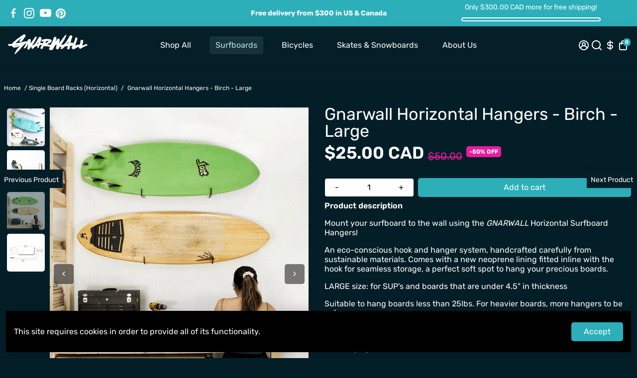

--- FILE ---
content_type: text/html; charset=utf-8
request_url: https://gnarwall.co/collections/single-board-hanger-horizontal/products/gnarwall-horizontal-surfboard-rack-large-birch
body_size: 54970
content:
<!doctype html>
<html>
  <head>
<!--
888888b.                              888                88888888888 888                                      
888  "88b                             888                    888     888                                      
888  .88P                             888                    888     888                                      
8888888K.   .d88b.   .d88b.  .d8888b  888888 .d88b.  888d888 888     88888b.   .d88b.  88888b.d88b.   .d88b.  
888  "Y88b d88""88b d88""88b 88K      888   d8P  Y8b 888P"   888     888 "88b d8P  Y8b 888 "888 "88b d8P  Y8b 
888    888 888  888 888  888 "Y8888b. 888   88888888 888     888     888  888 88888888 888  888  888 88888888 
888   d88P Y88..88P Y88..88P      X88 Y88b. Y8b.     888     888     888  888 Y8b.     888  888  888 Y8b.     
8888888P"   "Y88P"   "Y88P"   88888P'  "Y888 "Y8888  888     888     888  888  "Y8888  888  888  888  "Y8888  
-->
    <title>
      Gnarwall - Horizontal Surfboard Rack - Birch - Large
      &ndash; GNARWALL
    </title>
    
    <meta name="description" content="A minimal design to display your surfboard on the wall horizontally. Rack is suitable for all size surfboards under 25lbs and 5&quot; in thickness. Longboard and SUP" />
    
    <link rel="canonical" href="https://gnarwall.co/products/gnarwall-horizontal-surfboard-rack-large-birch" />
    <link href="https://static.boostertheme.co" rel="preconnect" crossorigin>
    <link rel="dns-prefetch" href="//static.boostertheme.co">
    <link href="https://theme.boostertheme.com" rel="preconnect" crossorigin>
    <link rel="dns-prefetch" href="//theme.boostertheme.com">
    <meta charset="utf-8">
    <meta http-equiv="X-UA-Compatible" content="IE=edge,chrome=1">
    <meta name="viewport" content="width=device-width,initial-scale=1,shrink-to-fit=no">

    


    <link rel="apple-touch-icon" sizes="180x180" href="//gnarwall.co/cdn/shop/files/Site-Icon-Gnarwall_03653ad4-7dc4-460c-9354-27a1c41ff3dc_180x180_crop_center.png?v=1615351930">
    <link rel="icon" type="image/png" sizes="32x32" href="//gnarwall.co/cdn/shop/files/Site-Icon-Gnarwall_03653ad4-7dc4-460c-9354-27a1c41ff3dc_32x32_crop_center.png?v=1615351930">
    <link rel="icon" type="image/png" sizes="16x16" href="//gnarwall.co/cdn/shop/files/Site-Icon-Gnarwall_03653ad4-7dc4-460c-9354-27a1c41ff3dc_16x16_crop_center.png?v=1615351930">
    <link rel="manifest" href="//gnarwall.co/cdn/shop/t/90/assets/site.webmanifest?v=15182064132054134341712869485">
    <meta name="msapplication-TileColor" content="">
    <meta name="theme-color" content=">


    <script>window.performance && window.performance.mark && window.performance.mark('shopify.content_for_header.start');</script><meta name="google-site-verification" content="IudLo5zuaz-bF0qJ0yW-L_HKjwgC_-4irvqn2ZvJW1Q">
<meta name="google-site-verification" content="tLUhXVhqCgX5kE6mQtkJyfkB2O6rsFLQ4m8KdVzOJSc">
<meta name="facebook-domain-verification" content="h6mbi519676fo2sgx3y7cylj1amggb">
<meta id="shopify-digital-wallet" name="shopify-digital-wallet" content="/2569142333/digital_wallets/dialog">
<meta name="shopify-checkout-api-token" content="4bba4521831aef8318971ba56ba03b3b">
<meta id="in-context-paypal-metadata" data-shop-id="2569142333" data-venmo-supported="false" data-environment="production" data-locale="en_US" data-paypal-v4="true" data-currency="CAD">
<link rel="alternate" type="application/json+oembed" href="https://gnarwall.co/products/gnarwall-horizontal-surfboard-rack-large-birch.oembed">
<script async="async" src="/checkouts/internal/preloads.js?locale=en-CA"></script>
<link rel="preconnect" href="https://shop.app" crossorigin="anonymous">
<script async="async" src="https://shop.app/checkouts/internal/preloads.js?locale=en-CA&shop_id=2569142333" crossorigin="anonymous"></script>
<script id="apple-pay-shop-capabilities" type="application/json">{"shopId":2569142333,"countryCode":"CA","currencyCode":"CAD","merchantCapabilities":["supports3DS"],"merchantId":"gid:\/\/shopify\/Shop\/2569142333","merchantName":"GNARWALL","requiredBillingContactFields":["postalAddress","email","phone"],"requiredShippingContactFields":["postalAddress","email","phone"],"shippingType":"shipping","supportedNetworks":["visa","masterCard","amex","discover","interac","jcb"],"total":{"type":"pending","label":"GNARWALL","amount":"1.00"},"shopifyPaymentsEnabled":true,"supportsSubscriptions":true}</script>
<script id="shopify-features" type="application/json">{"accessToken":"4bba4521831aef8318971ba56ba03b3b","betas":["rich-media-storefront-analytics"],"domain":"gnarwall.co","predictiveSearch":true,"shopId":2569142333,"locale":"en"}</script>
<script>var Shopify = Shopify || {};
Shopify.shop = "shepp-solutions.myshopify.com";
Shopify.locale = "en";
Shopify.currency = {"active":"CAD","rate":"1.0"};
Shopify.country = "CA";
Shopify.theme = {"name":"booster-6-2-0-fashion_2","id":141264617729,"schema_name":"Booster-6.2.0","schema_version":"6.2.0","theme_store_id":null,"role":"main"};
Shopify.theme.handle = "null";
Shopify.theme.style = {"id":null,"handle":null};
Shopify.cdnHost = "gnarwall.co/cdn";
Shopify.routes = Shopify.routes || {};
Shopify.routes.root = "/";</script>
<script type="module">!function(o){(o.Shopify=o.Shopify||{}).modules=!0}(window);</script>
<script>!function(o){function n(){var o=[];function n(){o.push(Array.prototype.slice.apply(arguments))}return n.q=o,n}var t=o.Shopify=o.Shopify||{};t.loadFeatures=n(),t.autoloadFeatures=n()}(window);</script>
<script>
  window.ShopifyPay = window.ShopifyPay || {};
  window.ShopifyPay.apiHost = "shop.app\/pay";
  window.ShopifyPay.redirectState = null;
</script>
<script id="shop-js-analytics" type="application/json">{"pageType":"product"}</script>
<script defer="defer" async type="module" src="//gnarwall.co/cdn/shopifycloud/shop-js/modules/v2/client.init-shop-cart-sync_BApSsMSl.en.esm.js"></script>
<script defer="defer" async type="module" src="//gnarwall.co/cdn/shopifycloud/shop-js/modules/v2/chunk.common_CBoos6YZ.esm.js"></script>
<script type="module">
  await import("//gnarwall.co/cdn/shopifycloud/shop-js/modules/v2/client.init-shop-cart-sync_BApSsMSl.en.esm.js");
await import("//gnarwall.co/cdn/shopifycloud/shop-js/modules/v2/chunk.common_CBoos6YZ.esm.js");

  window.Shopify.SignInWithShop?.initShopCartSync?.({"fedCMEnabled":true,"windoidEnabled":true});

</script>
<script>
  window.Shopify = window.Shopify || {};
  if (!window.Shopify.featureAssets) window.Shopify.featureAssets = {};
  window.Shopify.featureAssets['shop-js'] = {"shop-cart-sync":["modules/v2/client.shop-cart-sync_DJczDl9f.en.esm.js","modules/v2/chunk.common_CBoos6YZ.esm.js"],"init-fed-cm":["modules/v2/client.init-fed-cm_BzwGC0Wi.en.esm.js","modules/v2/chunk.common_CBoos6YZ.esm.js"],"init-windoid":["modules/v2/client.init-windoid_BS26ThXS.en.esm.js","modules/v2/chunk.common_CBoos6YZ.esm.js"],"init-shop-email-lookup-coordinator":["modules/v2/client.init-shop-email-lookup-coordinator_DFwWcvrS.en.esm.js","modules/v2/chunk.common_CBoos6YZ.esm.js"],"shop-cash-offers":["modules/v2/client.shop-cash-offers_DthCPNIO.en.esm.js","modules/v2/chunk.common_CBoos6YZ.esm.js","modules/v2/chunk.modal_Bu1hFZFC.esm.js"],"shop-button":["modules/v2/client.shop-button_D_JX508o.en.esm.js","modules/v2/chunk.common_CBoos6YZ.esm.js"],"shop-toast-manager":["modules/v2/client.shop-toast-manager_tEhgP2F9.en.esm.js","modules/v2/chunk.common_CBoos6YZ.esm.js"],"avatar":["modules/v2/client.avatar_BTnouDA3.en.esm.js"],"pay-button":["modules/v2/client.pay-button_BuNmcIr_.en.esm.js","modules/v2/chunk.common_CBoos6YZ.esm.js"],"init-shop-cart-sync":["modules/v2/client.init-shop-cart-sync_BApSsMSl.en.esm.js","modules/v2/chunk.common_CBoos6YZ.esm.js"],"shop-login-button":["modules/v2/client.shop-login-button_DwLgFT0K.en.esm.js","modules/v2/chunk.common_CBoos6YZ.esm.js","modules/v2/chunk.modal_Bu1hFZFC.esm.js"],"init-customer-accounts-sign-up":["modules/v2/client.init-customer-accounts-sign-up_TlVCiykN.en.esm.js","modules/v2/client.shop-login-button_DwLgFT0K.en.esm.js","modules/v2/chunk.common_CBoos6YZ.esm.js","modules/v2/chunk.modal_Bu1hFZFC.esm.js"],"init-shop-for-new-customer-accounts":["modules/v2/client.init-shop-for-new-customer-accounts_DrjXSI53.en.esm.js","modules/v2/client.shop-login-button_DwLgFT0K.en.esm.js","modules/v2/chunk.common_CBoos6YZ.esm.js","modules/v2/chunk.modal_Bu1hFZFC.esm.js"],"init-customer-accounts":["modules/v2/client.init-customer-accounts_C0Oh2ljF.en.esm.js","modules/v2/client.shop-login-button_DwLgFT0K.en.esm.js","modules/v2/chunk.common_CBoos6YZ.esm.js","modules/v2/chunk.modal_Bu1hFZFC.esm.js"],"shop-follow-button":["modules/v2/client.shop-follow-button_C5D3XtBb.en.esm.js","modules/v2/chunk.common_CBoos6YZ.esm.js","modules/v2/chunk.modal_Bu1hFZFC.esm.js"],"checkout-modal":["modules/v2/client.checkout-modal_8TC_1FUY.en.esm.js","modules/v2/chunk.common_CBoos6YZ.esm.js","modules/v2/chunk.modal_Bu1hFZFC.esm.js"],"lead-capture":["modules/v2/client.lead-capture_D-pmUjp9.en.esm.js","modules/v2/chunk.common_CBoos6YZ.esm.js","modules/v2/chunk.modal_Bu1hFZFC.esm.js"],"shop-login":["modules/v2/client.shop-login_BmtnoEUo.en.esm.js","modules/v2/chunk.common_CBoos6YZ.esm.js","modules/v2/chunk.modal_Bu1hFZFC.esm.js"],"payment-terms":["modules/v2/client.payment-terms_BHOWV7U_.en.esm.js","modules/v2/chunk.common_CBoos6YZ.esm.js","modules/v2/chunk.modal_Bu1hFZFC.esm.js"]};
</script>
<script>(function() {
  var isLoaded = false;
  function asyncLoad() {
    if (isLoaded) return;
    isLoaded = true;
    var urls = ["https:\/\/sdks.automizely.com\/conversions\/v1\/conversions.js?app_connection_id=2970d4ddf2f24acd8d34ff9a0c7e7c83\u0026mapped_org_id=d3e1dda702a5497be347536691380df8_v1\u0026shop=shepp-solutions.myshopify.com","https:\/\/seo.apps.avada.io\/scripttag\/avada-seo-installed.js?shop=shepp-solutions.myshopify.com","https:\/\/trustbadge.shopclimb.com\/files\/js\/dist\/trustbadge.min.js?shop=shepp-solutions.myshopify.com","https:\/\/widgets.automizely.com\/loyalty\/v1\/main.js?connection_id=abe6fa5c6d204462a338a36a9d8868ba\u0026mapped_org_id=d3e1dda702a5497be347536691380df8_v1\u0026shop=shepp-solutions.myshopify.com","https:\/\/d1639lhkj5l89m.cloudfront.net\/js\/storefront\/uppromote.js?shop=shepp-solutions.myshopify.com","https:\/\/admin.revenuehunt.com\/embed.js?shop=shepp-solutions.myshopify.com"];
    for (var i = 0; i < urls.length; i++) {
      var s = document.createElement('script');
      s.type = 'text/javascript';
      s.async = true;
      s.src = urls[i];
      var x = document.getElementsByTagName('script')[0];
      x.parentNode.insertBefore(s, x);
    }
  };
  if(window.attachEvent) {
    window.attachEvent('onload', asyncLoad);
  } else {
    window.addEventListener('load', asyncLoad, false);
  }
})();</script>
<script id="__st">var __st={"a":2569142333,"offset":-18000,"reqid":"56a7e5ac-86da-49ec-aa94-178dfb88b641-1768924328","pageurl":"gnarwall.co\/collections\/single-board-hanger-horizontal\/products\/gnarwall-horizontal-surfboard-rack-large-birch","u":"51a91eaf9371","p":"product","rtyp":"product","rid":6842482524312};</script>
<script>window.ShopifyPaypalV4VisibilityTracking = true;</script>
<script id="captcha-bootstrap">!function(){'use strict';const t='contact',e='account',n='new_comment',o=[[t,t],['blogs',n],['comments',n],[t,'customer']],c=[[e,'customer_login'],[e,'guest_login'],[e,'recover_customer_password'],[e,'create_customer']],r=t=>t.map((([t,e])=>`form[action*='/${t}']:not([data-nocaptcha='true']) input[name='form_type'][value='${e}']`)).join(','),a=t=>()=>t?[...document.querySelectorAll(t)].map((t=>t.form)):[];function s(){const t=[...o],e=r(t);return a(e)}const i='password',u='form_key',d=['recaptcha-v3-token','g-recaptcha-response','h-captcha-response',i],f=()=>{try{return window.sessionStorage}catch{return}},m='__shopify_v',_=t=>t.elements[u];function p(t,e,n=!1){try{const o=window.sessionStorage,c=JSON.parse(o.getItem(e)),{data:r}=function(t){const{data:e,action:n}=t;return t[m]||n?{data:e,action:n}:{data:t,action:n}}(c);for(const[e,n]of Object.entries(r))t.elements[e]&&(t.elements[e].value=n);n&&o.removeItem(e)}catch(o){console.error('form repopulation failed',{error:o})}}const l='form_type',E='cptcha';function T(t){t.dataset[E]=!0}const w=window,h=w.document,L='Shopify',v='ce_forms',y='captcha';let A=!1;((t,e)=>{const n=(g='f06e6c50-85a8-45c8-87d0-21a2b65856fe',I='https://cdn.shopify.com/shopifycloud/storefront-forms-hcaptcha/ce_storefront_forms_captcha_hcaptcha.v1.5.2.iife.js',D={infoText:'Protected by hCaptcha',privacyText:'Privacy',termsText:'Terms'},(t,e,n)=>{const o=w[L][v],c=o.bindForm;if(c)return c(t,g,e,D).then(n);var r;o.q.push([[t,g,e,D],n]),r=I,A||(h.body.append(Object.assign(h.createElement('script'),{id:'captcha-provider',async:!0,src:r})),A=!0)});var g,I,D;w[L]=w[L]||{},w[L][v]=w[L][v]||{},w[L][v].q=[],w[L][y]=w[L][y]||{},w[L][y].protect=function(t,e){n(t,void 0,e),T(t)},Object.freeze(w[L][y]),function(t,e,n,w,h,L){const[v,y,A,g]=function(t,e,n){const i=e?o:[],u=t?c:[],d=[...i,...u],f=r(d),m=r(i),_=r(d.filter((([t,e])=>n.includes(e))));return[a(f),a(m),a(_),s()]}(w,h,L),I=t=>{const e=t.target;return e instanceof HTMLFormElement?e:e&&e.form},D=t=>v().includes(t);t.addEventListener('submit',(t=>{const e=I(t);if(!e)return;const n=D(e)&&!e.dataset.hcaptchaBound&&!e.dataset.recaptchaBound,o=_(e),c=g().includes(e)&&(!o||!o.value);(n||c)&&t.preventDefault(),c&&!n&&(function(t){try{if(!f())return;!function(t){const e=f();if(!e)return;const n=_(t);if(!n)return;const o=n.value;o&&e.removeItem(o)}(t);const e=Array.from(Array(32),(()=>Math.random().toString(36)[2])).join('');!function(t,e){_(t)||t.append(Object.assign(document.createElement('input'),{type:'hidden',name:u})),t.elements[u].value=e}(t,e),function(t,e){const n=f();if(!n)return;const o=[...t.querySelectorAll(`input[type='${i}']`)].map((({name:t})=>t)),c=[...d,...o],r={};for(const[a,s]of new FormData(t).entries())c.includes(a)||(r[a]=s);n.setItem(e,JSON.stringify({[m]:1,action:t.action,data:r}))}(t,e)}catch(e){console.error('failed to persist form',e)}}(e),e.submit())}));const S=(t,e)=>{t&&!t.dataset[E]&&(n(t,e.some((e=>e===t))),T(t))};for(const o of['focusin','change'])t.addEventListener(o,(t=>{const e=I(t);D(e)&&S(e,y())}));const B=e.get('form_key'),M=e.get(l),P=B&&M;t.addEventListener('DOMContentLoaded',(()=>{const t=y();if(P)for(const e of t)e.elements[l].value===M&&p(e,B);[...new Set([...A(),...v().filter((t=>'true'===t.dataset.shopifyCaptcha))])].forEach((e=>S(e,t)))}))}(h,new URLSearchParams(w.location.search),n,t,e,['guest_login'])})(!1,!0)}();</script>
<script integrity="sha256-4kQ18oKyAcykRKYeNunJcIwy7WH5gtpwJnB7kiuLZ1E=" data-source-attribution="shopify.loadfeatures" defer="defer" src="//gnarwall.co/cdn/shopifycloud/storefront/assets/storefront/load_feature-a0a9edcb.js" crossorigin="anonymous"></script>
<script crossorigin="anonymous" defer="defer" src="//gnarwall.co/cdn/shopifycloud/storefront/assets/shopify_pay/storefront-65b4c6d7.js?v=20250812"></script>
<script data-source-attribution="shopify.dynamic_checkout.dynamic.init">var Shopify=Shopify||{};Shopify.PaymentButton=Shopify.PaymentButton||{isStorefrontPortableWallets:!0,init:function(){window.Shopify.PaymentButton.init=function(){};var t=document.createElement("script");t.src="https://gnarwall.co/cdn/shopifycloud/portable-wallets/latest/portable-wallets.en.js",t.type="module",document.head.appendChild(t)}};
</script>
<script data-source-attribution="shopify.dynamic_checkout.buyer_consent">
  function portableWalletsHideBuyerConsent(e){var t=document.getElementById("shopify-buyer-consent"),n=document.getElementById("shopify-subscription-policy-button");t&&n&&(t.classList.add("hidden"),t.setAttribute("aria-hidden","true"),n.removeEventListener("click",e))}function portableWalletsShowBuyerConsent(e){var t=document.getElementById("shopify-buyer-consent"),n=document.getElementById("shopify-subscription-policy-button");t&&n&&(t.classList.remove("hidden"),t.removeAttribute("aria-hidden"),n.addEventListener("click",e))}window.Shopify?.PaymentButton&&(window.Shopify.PaymentButton.hideBuyerConsent=portableWalletsHideBuyerConsent,window.Shopify.PaymentButton.showBuyerConsent=portableWalletsShowBuyerConsent);
</script>
<script data-source-attribution="shopify.dynamic_checkout.cart.bootstrap">document.addEventListener("DOMContentLoaded",(function(){function t(){return document.querySelector("shopify-accelerated-checkout-cart, shopify-accelerated-checkout")}if(t())Shopify.PaymentButton.init();else{new MutationObserver((function(e,n){t()&&(Shopify.PaymentButton.init(),n.disconnect())})).observe(document.body,{childList:!0,subtree:!0})}}));
</script>
<link id="shopify-accelerated-checkout-styles" rel="stylesheet" media="screen" href="https://gnarwall.co/cdn/shopifycloud/portable-wallets/latest/accelerated-checkout-backwards-compat.css" crossorigin="anonymous">
<style id="shopify-accelerated-checkout-cart">
        #shopify-buyer-consent {
  margin-top: 1em;
  display: inline-block;
  width: 100%;
}

#shopify-buyer-consent.hidden {
  display: none;
}

#shopify-subscription-policy-button {
  background: none;
  border: none;
  padding: 0;
  text-decoration: underline;
  font-size: inherit;
  cursor: pointer;
}

#shopify-subscription-policy-button::before {
  box-shadow: none;
}

      </style>

<script>window.performance && window.performance.mark && window.performance.mark('shopify.content_for_header.end');</script>

    <style>
              @font-face {
  font-family: Rubik;
  font-weight: 400;
  font-style: normal;
  src: url("//gnarwall.co/cdn/fonts/rubik/rubik_n4.c2fb67c90aa34ecf8da34fc1da937ee9c0c27942.woff2") format("woff2"),
       url("//gnarwall.co/cdn/fonts/rubik/rubik_n4.d229bd4a6a25ec476a0829a74bf3657a5fd9aa36.woff") format("woff");
font-display: swap;}
      @font-face {
  font-family: Rubik;
  font-weight: 400;
  font-style: normal;
  src: url("//gnarwall.co/cdn/fonts/rubik/rubik_n4.c2fb67c90aa34ecf8da34fc1da937ee9c0c27942.woff2") format("woff2"),
       url("//gnarwall.co/cdn/fonts/rubik/rubik_n4.d229bd4a6a25ec476a0829a74bf3657a5fd9aa36.woff") format("woff");
font-display: swap;}
     @font-face {
  font-family: Rubik;
  font-weight: 600;
  font-style: normal;
  src: url("//gnarwall.co/cdn/fonts/rubik/rubik_n6.67aea03a872140ecba69ec8f230a6b23b75ea115.woff2") format("woff2"),
       url("//gnarwall.co/cdn/fonts/rubik/rubik_n6.68bdcdd14ff1017f6af9d9be50d3740fc083b3fd.woff") format("woff");
font-display: swap;}
     @font-face {
  font-family: Rubik;
  font-weight: 700;
  font-style: normal;
  src: url("//gnarwall.co/cdn/fonts/rubik/rubik_n7.9ddb1ff19ac4667369e1c444a6663062e115e651.woff2") format("woff2"),
       url("//gnarwall.co/cdn/fonts/rubik/rubik_n7.2f2815a4763d5118fdb49ad25ccceea3eafcae92.woff") format("woff");
font-display: swap;}
 :root{--baseFont: Rubik, sans-serif;--titleFont: Rubik, sans-serif;--smallFontSize: 14px;--baseFontSize: 16px;--mediumFontSize: 34px;--mediumSubtitleFontSize: 27.2px;--bigFontSize: 48px;--headingFontSize: 28px;--subHeadingFontSize: 14px;--bodyBackgroundColor: #041e28;--textColor:  #FFFFFF;--titleColor: #FFF;--secondaryBodyBackgroundColor: #041e28;--secondaryTextColor: #FFFFFF;--linkColor: #ffffff;--gLinkColor: #ffffff;--accentColor: #2dafba;--accentColor005: rgba(45, 175, 186, 0.05);--accentColor01: rgba(45, 175, 186, 0.1);--accentColor025: rgba(45, 175, 186, 0.25);--accentColor05: rgba(45, 175, 186, 0.5);--accentColor075: rgba(45, 175, 186, 0.75);--accentTextColor: #ffffff;--secondaryAccentColor: #2dafba;--secondaryAccentTextColor: #ffffff;--disabledBackgroundColor: ;--disabledTextColor: ;--alertColor: #e61d9d;--alertColor005: rgba(230, 29, 157, 0.05);--borderRadius: 0px;--borderRadiusSmall: 5px;--cardPadding: 10px;--maxwidth:1280px;;--inputFill: #ffffff;--inputContent: #000000}*{box-sizing:border-box;backface-visibility:hidden}html{-webkit-text-size-adjust:100%}body{margin:0}main{display:block}hr{box-sizing:content-box;height:0;overflow:visible}pre{font-family:monospace, monospace;font-size:1em}a{background-color:transparent}abbr[title]{border-bottom:none;text-decoration:underline;text-decoration:underline dotted}b,strong{font-weight:bolder}code,kbd,samp{font-family:monospace, monospace;font-size:1em}small{font-size:80%}sub,sup{font-size:75%;line-height:0;position:relative;vertical-align:baseline}sub{bottom:-0.25em}sup{top:-0.5em}img{border-style:none;max-width:100%;height:auto}button,input,optgroup,select,textarea{font-family:inherit;font-size:100%;line-height:1.15;margin:0;background:var(--inputFill);color:var(--inputContent);border:1px solid rgba(0,0,0,0);border-radius:var(--borderRadiusSmall)}button:hover,select:hover{cursor:pointer}button,input{overflow:visible}button,select{text-transform:none}button,[type="button"],[type="reset"],[type="submit"]{-webkit-appearance:button}button::-moz-focus-inner,[type="button"]::-moz-focus-inner,[type="reset"]::-moz-focus-inner,[type="submit"]::-moz-focus-inner{border-style:none;padding:0}button:-moz-focusring,[type="button"]:-moz-focusring,[type="reset"]:-moz-focusring,[type="submit"]:-moz-focusring{outline:1px dotted ButtonText}fieldset{padding:0.35em 0.75em 0.625em}legend{box-sizing:border-box;color:inherit;display:table;max-width:100%;padding:0;white-space:normal}progress{vertical-align:baseline}textarea{overflow:auto}[type="checkbox"],[type="radio"]{box-sizing:border-box;padding:0}[type="number"]::-webkit-inner-spin-button,[type="number"]::-webkit-outer-spin-button{height:auto}[type="search"]{-webkit-appearance:textfield;outline-offset:-2px}[type="search"]::-webkit-search-decoration{-webkit-appearance:none}::-webkit-file-upload-button{-webkit-appearance:button;font:inherit}details{display:block}summary{display:list-item}template{display:none}[hidden]{display:none}:focus{outline:0}select:focus,input:focus{border:1px solid darken(rgba(0,0,0,0), 20%)}[class^="col"] p{width:100%}.container-fluid,.container{margin-right:auto;margin-left:auto}.row-container{margin:auto auto}.row{position:relative;display:-webkit-box;display:-ms-flexbox;display:flex;-webkit-box-flex:0;-ms-flex:0 1 auto;flex:0 1 auto;-webkit-box-orient:horizontal;-webkit-box-direction:normal;-ms-flex-direction:row;flex-direction:row;-ms-flex-wrap:wrap;flex-wrap:wrap;width:100%}.row.reverse{-webkit-box-orient:horizontal;-webkit-box-direction:reverse;-ms-flex-direction:row-reverse;flex-direction:row-reverse}.col.reverse{-webkit-box-orient:vertical;-webkit-box-direction:reverse;-ms-flex-direction:column-reverse;flex-direction:column-reverse}.hide{display:none !important}.col-min,.col,.col-1,.col-2,.col-3,.col-4,.col-5,.col-6,.col-7,.col-8,.col-9,.col-10,.col-11,.col-12,.col-offset-0,.col-offset-1,.col-offset-2,.col-offset-3,.col-offset-4,.col-offset-5,.col-offset-6,.col-offset-7,.col-offset-8,.col-offset-9,.col-offset-10,.col-offset-11,.col-offset-12{display:flex;-webkit-box-flex:0;-ms-flex:0 0 auto;flex:0 0 auto;padding-right:12px;padding-left:12px}.col-min{max-width:100%}.col{-webkit-box-flex:1;-ms-flex-positive:1;flex-grow:1;-ms-flex-preferred-size:0;flex-basis:0;max-width:100%}.col-1{-ms-flex-preferred-size:8.33333333%;flex-basis:8.33333333%;max-width:8.33333333%}.col-2{-ms-flex-preferred-size:16.66666667%;flex-basis:16.66666667%;max-width:16.66666667%}.col-3{-ms-flex-preferred-size:25%;flex-basis:25%;max-width:25%}.col-4{-ms-flex-preferred-size:33.33333333%;flex-basis:33.33333333%;max-width:33.33333333%}.col-5{-ms-flex-preferred-size:41.66666667%;flex-basis:41.66666667%;max-width:41.66666667%}.col-6{-ms-flex-preferred-size:50%;flex-basis:50%;max-width:50%}.col-7{-ms-flex-preferred-size:58.33333333%;flex-basis:58.33333333%;max-width:58.33333333%}.col-8{-ms-flex-preferred-size:66.66666667%;flex-basis:66.66666667%;max-width:66.66666667%}.col-9{-ms-flex-preferred-size:75%;flex-basis:75%;max-width:75%}.col-10{-ms-flex-preferred-size:83.33333333%;flex-basis:83.33333333%;max-width:83.33333333%}.col-11{-ms-flex-preferred-size:91.66666667%;flex-basis:91.66666667%;max-width:91.66666667%}.col-12{-ms-flex-preferred-size:100%;flex-basis:100%;max-width:100%}.col-offset-0{margin-left:0}.col-offset-1{margin-left:8.33333333%}.col-offset-2{margin-left:16.66666667%}.col-offset-3{margin-left:25%}.col-offset-4{margin-left:33.33333333%}.col-offset-5{margin-left:41.66666667%}.col-offset-6{margin-left:50%}.col-offset-7{margin-left:58.33333333%}.col-offset-8{margin-left:66.66666667%}.col-offset-9{margin-left:75%}.col-offset-10{margin-left:83.33333333%}.col-offset-11{margin-left:91.66666667%}.start{-webkit-box-pack:start;-ms-flex-pack:start;justify-content:flex-start;justify-items:flex-start;text-align:left;text-align:start}.center{-webkit-box-pack:center;-ms-flex-pack:center;justify-content:center;justify-items:center;text-align:center}.end{-webkit-box-pack:end;-ms-flex-pack:end;justify-content:flex-end;justify-items:flex-end;text-align:right;text-align:end}.top{-webkit-box-align:start;-ms-flex-align:start;align-items:flex-start;align-content:flex-start}.middle{-webkit-box-align:center;-ms-flex-align:center;align-items:center;align-content:center}.bottom{-webkit-box-align:end;-ms-flex-align:end;align-items:flex-end;align-content:flex-end}.around{-ms-flex-pack:distribute;justify-content:space-around}.between{-webkit-box-pack:justify;-ms-flex-pack:justify;justify-content:space-between}.first{-webkit-box-ordinal-group:0;-ms-flex-order:-1;order:-1}.last{-webkit-box-ordinal-group:2;-ms-flex-order:1;order:1}@media only screen and (min-width: 600px){.col-sm-min,.col-sm,.col-sm-1,.col-sm-2,.col-sm-3,.col-sm-4,.col-sm-5,.col-sm-6,.col-sm-7,.col-sm-8,.col-sm-9,.col-sm-10,.col-sm-11,.col-sm-12,.col-sm-offset-0,.col-sm-offset-1,.col-sm-offset-2,.col-sm-offset-3,.col-sm-offset-4,.col-sm-offset-5,.col-sm-offset-6,.col-sm-offset-7,.col-sm-offset-8,.col-sm-offset-9,.col-sm-offset-10,.col-sm-offset-11,.col-sm-offset-12{display:flex;-webkit-box-flex:0;-ms-flex:0 0 auto;flex:0 0 auto;padding-right:12px;padding-left:12px}.col-sm{-webkit-box-flex:1;-ms-flex-positive:1;flex-grow:1;-ms-flex-preferred-size:0;flex-basis:0;max-width:100%}.col-sm-1{-ms-flex-preferred-size:8.33333333%;flex-basis:8.33333333%;max-width:8.33333333%}.col-sm-2{-ms-flex-preferred-size:16.66666667%;flex-basis:16.66666667%;max-width:16.66666667%}.col-sm-3{-ms-flex-preferred-size:25%;flex-basis:25%;max-width:25%}.col-sm-4{-ms-flex-preferred-size:33.33333333%;flex-basis:33.33333333%;max-width:33.33333333%}.col-sm-5{-ms-flex-preferred-size:41.66666667%;flex-basis:41.66666667%;max-width:41.66666667%}.col-sm-6{-ms-flex-preferred-size:50%;flex-basis:50%;max-width:50%}.col-sm-7{-ms-flex-preferred-size:58.33333333%;flex-basis:58.33333333%;max-width:58.33333333%}.col-sm-8{-ms-flex-preferred-size:66.66666667%;flex-basis:66.66666667%;max-width:66.66666667%}.col-sm-9{-ms-flex-preferred-size:75%;flex-basis:75%;max-width:75%}.col-sm-10{-ms-flex-preferred-size:83.33333333%;flex-basis:83.33333333%;max-width:83.33333333%}.col-sm-11{-ms-flex-preferred-size:91.66666667%;flex-basis:91.66666667%;max-width:91.66666667%}.col-sm-12{-ms-flex-preferred-size:100%;flex-basis:100%;max-width:100%}.col-sm-offset-0{margin-left:0}.col-sm-offset-1{margin-left:8.33333333%}.col-sm-offset-2{margin-left:16.66666667%}.col-sm-offset-3{margin-left:25%}.col-sm-offset-4{margin-left:33.33333333%}.col-sm-offset-5{margin-left:41.66666667%}.col-sm-offset-6{margin-left:50%}.col-sm-offset-7{margin-left:58.33333333%}.col-sm-offset-8{margin-left:66.66666667%}.col-sm-offset-9{margin-left:75%}.col-sm-offset-10{margin-left:83.33333333%}.col-sm-offset-11{margin-left:91.66666667%}.start-sm{-webkit-box-pack:start;-ms-flex-pack:start;justify-content:flex-start;text-align:left;text-align:start}.center-sm{-webkit-box-pack:center;-ms-flex-pack:center;justify-content:center;text-align:center}.end-sm{-webkit-box-pack:end;-ms-flex-pack:end;justify-content:flex-end;text-align:right;text-align:end}.top-sm{-webkit-box-align:start;-ms-flex-align:start;align-items:flex-start}.middle-sm{-webkit-box-align:center;-ms-flex-align:center;align-items:center}.bottom-sm{-webkit-box-align:end;-ms-flex-align:end;align-items:flex-end}.around-sm{-ms-flex-pack:distribute;justify-content:space-around}.between-sm{-webkit-box-pack:justify;-ms-flex-pack:justify;justify-content:space-between}.first-sm{-webkit-box-ordinal-group:0;-ms-flex-order:-1;order:-1}.last-sm{-webkit-box-ordinal-group:2;-ms-flex-order:1;order:1}}@media only screen and (min-width: 768px){.col-md-min,.col-md,.col-md-1,.col-md-2,.col-md-3,.col-md-4,.col-md-5,.col-md-6,.col-md-7,.col-md-8,.col-md-9,.col-md-10,.col-md-11,.col-md-12,.col-md-1-5,.col-md-offset-0,.col-md-offset-1,.col-md-offset-2,.col-md-offset-3,.col-md-offset-4,.col-md-offset-5,.col-md-offset-6,.col-md-offset-7,.col-md-offset-8,.col-md-offset-9,.col-md-offset-10,.col-md-offset-11,.col-md-offset-12{display:flex;-webkit-box-flex:0;-ms-flex:0 0 auto;flex:0 0 auto;padding-right:12px;padding-left:12px}.col-md{-webkit-box-flex:1;-ms-flex-positive:1;flex-grow:1;-ms-flex-preferred-size:0;flex-basis:0;max-width:100%}.col-md-1-5{-ms-flex-preferred-size:20%;flex-basis:20%;max-width:20%}.col-md-1{-ms-flex-preferred-size:8.33333333%;flex-basis:8.33333333%;max-width:8.33333333%}.col-md-2{-ms-flex-preferred-size:16.66666667%;flex-basis:16.66666667%;max-width:16.66666667%}.col-md-3{-ms-flex-preferred-size:25%;flex-basis:25%;max-width:25%}.col-md-4{-ms-flex-preferred-size:33.33333333%;flex-basis:33.33333333%;max-width:33.33333333%}.col-md-5{-ms-flex-preferred-size:41.66666667%;flex-basis:41.66666667%;max-width:41.66666667%}.col-md-6{-ms-flex-preferred-size:50%;flex-basis:50%;max-width:50%}.col-md-7{-ms-flex-preferred-size:58.33333333%;flex-basis:58.33333333%;max-width:58.33333333%}.col-md-8{-ms-flex-preferred-size:66.66666667%;flex-basis:66.66666667%;max-width:66.66666667%}.col-md-9{-ms-flex-preferred-size:75%;flex-basis:75%;max-width:75%}.col-md-10{-ms-flex-preferred-size:83.33333333%;flex-basis:83.33333333%;max-width:83.33333333%}.col-md-11{-ms-flex-preferred-size:91.66666667%;flex-basis:91.66666667%;max-width:91.66666667%}.col-md-12{-ms-flex-preferred-size:100%;flex-basis:100%;max-width:100%}.col-md-offset-0{margin-left:0}.col-md-offset-1{margin-left:8.33333333%}.col-md-offset-2{margin-left:16.66666667%}.col-md-offset-3{margin-left:25%}.col-md-offset-4{margin-left:33.33333333%}.col-md-offset-5{margin-left:41.66666667%}.col-md-offset-6{margin-left:50%}.col-md-offset-7{margin-left:58.33333333%}.col-md-offset-8{margin-left:66.66666667%}.col-md-offset-9{margin-left:75%}.col-md-offset-10{margin-left:83.33333333%}.col-md-offset-11{margin-left:91.66666667%}.start-md{-webkit-box-pack:start;-ms-flex-pack:start;justify-content:flex-start;text-align:left;text-align:start}.center-md{-webkit-box-pack:center;-ms-flex-pack:center;justify-content:center;text-align:center}.end-md{-webkit-box-pack:end;-ms-flex-pack:end;justify-content:flex-end;text-align:right;text-align:end}.top-md{-webkit-box-align:start;-ms-flex-align:start;align-items:flex-start}.middle-md{-webkit-box-align:center;-ms-flex-align:center;align-items:center}.bottom-md{-webkit-box-align:end;-ms-flex-align:end;align-items:flex-end}.around-md{-ms-flex-pack:distribute;justify-content:space-around}.between-md{-webkit-box-pack:justify;-ms-flex-pack:justify;justify-content:space-between}.first-md{-webkit-box-ordinal-group:0;-ms-flex-order:-1;order:-1}.last-md{-webkit-box-ordinal-group:2;-ms-flex-order:1;order:1}}@media only screen and (min-width: 1024px){.col-lg-min,.col-lg,.col-lg-1,.col-lg-2,.col-lg-3,.col-lg-4,.col-lg-5,.col-lg-1-5,.col-lg-6,.col-lg-7,.col-lg-8,.col-lg-9,.col-lg-10,.col-lg-11,.col-lg-12,.col-lg-offset-0,.col-lg-offset-1,.col-lg-offset-2,.col-lg-offset-3,.col-lg-offset-4,.col-lg-offset-5,.col-lg-offset-6,.col-lg-offset-7,.col-lg-offset-8,.col-lg-offset-9,.col-lg-offset-10,.col-lg-offset-11,.col-lg-offset-12{display:flex;-webkit-box-flex:0;-ms-flex:0 0 auto;flex:0 0 auto;padding-right:12px;padding-left:12px}.col-lg{-webkit-box-flex:1;-ms-flex-positive:1;flex-grow:1;-ms-flex-preferred-size:0;flex-basis:0;max-width:100%}.col-lg-1{-ms-flex-preferred-size:8.33333333%;flex-basis:8.33333333%;max-width:8.33333333%}.col-lg-2{-ms-flex-preferred-size:16.66666667%;flex-basis:16.66666667%;max-width:16.66666667%}.col-lg-1-5{-ms-flex-preferred-size:20%;flex-basis:20%;max-width:20%}.col-lg-3{-ms-flex-preferred-size:25%;flex-basis:25%;max-width:25%}.col-lg-4{-ms-flex-preferred-size:33.33333333%;flex-basis:33.33333333%;max-width:33.33333333%}.col-lg-5{-ms-flex-preferred-size:41.66666667%;flex-basis:41.66666667%;max-width:41.66666667%}.col-lg-6{-ms-flex-preferred-size:50%;flex-basis:50%;max-width:50%}.col-lg-7{-ms-flex-preferred-size:58.33333333%;flex-basis:58.33333333%;max-width:58.33333333%}.col-lg-8{-ms-flex-preferred-size:66.66666667%;flex-basis:66.66666667%;max-width:66.66666667%}.col-lg-9{-ms-flex-preferred-size:75%;flex-basis:75%;max-width:75%}.col-lg-10{-ms-flex-preferred-size:83.33333333%;flex-basis:83.33333333%;max-width:83.33333333%}.col-lg-11{-ms-flex-preferred-size:91.66666667%;flex-basis:91.66666667%;max-width:91.66666667%}.col-lg-12{-ms-flex-preferred-size:100%;flex-basis:100%;max-width:100%}.col-lg-offset-0{margin-left:0}.col-lg-offset-1{margin-left:8.33333333%}.col-lg-offset-2{margin-left:16.66666667%}.col-lg-offset-3{margin-left:25%}.col-lg-offset-4{margin-left:33.33333333%}.col-lg-offset-5{margin-left:41.66666667%}.col-lg-offset-6{margin-left:50%}.col-lg-offset-7{margin-left:58.33333333%}.col-lg-offset-8{margin-left:66.66666667%}.col-lg-offset-9{margin-left:75%}.col-lg-offset-10{margin-left:83.33333333%}.col-lg-offset-11{margin-left:91.66666667%}.start-lg{-webkit-box-pack:start;-ms-flex-pack:start;justify-content:flex-start;text-align:left;text-align:start}.center-lg{-webkit-box-pack:center;-ms-flex-pack:center;justify-content:center;text-align:center}.end-lg{-webkit-box-pack:end;-ms-flex-pack:end;justify-content:flex-end;text-align:right;text-align:end}.top-lg{-webkit-box-align:start;-ms-flex-align:start;align-items:flex-start}.middle-lg{-webkit-box-align:center;-ms-flex-align:center;align-items:center}.bottom-lg{-webkit-box-align:end;-ms-flex-align:end;align-items:flex-end}.around-lg{-ms-flex-pack:distribute;justify-content:space-around}.between-lg{-webkit-box-pack:justify;-ms-flex-pack:justify;justify-content:space-between}.first-lg{-webkit-box-ordinal-group:0;-ms-flex-order:-1;order:-1}.last-lg{-webkit-box-ordinal-group:2;-ms-flex-order:1;order:1}}.primaryCombo{background-color:var(--accentColor);color:var(--accentTextColor)}.primaryCombo--reversed{background-color:var(--accentTextColor);color:var(--accentColor)}.secondaryCombo{background-color:var(--secondaryAccentColor);color:var(--secondaryAccentTextColor)}.secondaryCombo--reversed{background-color:var(--secondaryAccentTextColor);color:var(--secondaryAccentColor)}.unflex{display:block}.flex{display:flex}::-moz-selection{color:var(--accentTextColor);background:var(--accentColor)}::selection{color:var(--accentTextColor);background:var(--accentColor)}table{border:1px inset transparent;border-collapse:collapse}td,th{padding:16px}tr{transition:background-color 0.15s}tr:nth-child(even){background-color:rgba(4, 30, 40, 0.85);color:var(--secondaryTextColor)}tr:hover{background-color:var(--secondaryBodyBackgroundColor)}.h-reset,.h-reset--all h1,.h-reset--all h2,.h-reset--all h3,.h-reset--all h4,.h-reset--all h5,.h-reset--all h6{margin:0;line-height:1em;font-weight:normal}.urgency__text span p{margin:0}h1,h2,h3{font-family:var(--titleFont)}h1,h2{font-weight:400;color:var(--titleColor)}p,span{color:var(--textColor)}.p-reset,.p-reset--all p{line-height:1.35em;margin:0}a{color:var(--linkColor)}a:not(.button):hover{color:var(--accentColor)}.inherit .s__block *:not(.button):not(.tag):not(.countdown),.footer.inherit *:not(.button),.subfooter.inherit *:not(.button),.info-bar *,.bcard--default .inherit *,.slide .inherit *,.banner.inherit *{color:inherit}.max-width,.layout__boxed,.layout__stretchBg>.layout__content{max-width:var(--maxwidth);margin-right:auto;margin-left:auto;width:100%;position:relative}.raw__content{padding-left:0.75rem;padding-right:0.75rem}.layout__boxed>.layout__content,.layout__stretchContent>.layout__content{margin-right:auto;margin-left:auto;width:100%;position:relative}html,body{height:100%}.container{min-height:100vh;display:flex;flex-direction:column}main{display:flex;flex-direction:column;flex:1 1 auto}.wrapper--bottom{margin-top:auto;padding-top:48px}body{font-family:var(--baseFont);font-weight:400;font-size:var(--baseFontSize);background:var(--bodyBackgroundColor);color:var(--textColor);}input{border-radius:var(--borderRadiusSmall)}.svg-icon{height:20px;width:20px;max-height:100%;fill:currentColor}.icon-link{height:100%;line-height:0;max-height:20px;margin:0px 4px !important}.icon-link .uil{font-size:25px;color:currentColor}.icon-link .uil.uil-facebook-f{font-size:22px}.icon-link .uil.uil-whatsapp{font-size:23px;line-height:20px}.icon-link .uil::before{line-height:20px;margin:0px !important;padding:0px}.overlay{position:absolute;width:100%;height:100%;top:0;left:0}.self__align--center{align-self:center}.self__align--top{align-self:flex-start}.self__align--bottom{align-self:flex-end}.self__justify--start{justify-self:flex-start}.self__justify--center{justify-self:center}.self__justify--end{justify-self:flex-end}.border-radius{border-radius:var(--borderRadius)}.border-radius--small{border-radius:var(--borderRadiusSmall)}.margin__vertical{margin-top:12px;margin-bottom:12px}.margin__horizontal{margin-left:12px;margin-right:12px}.margin--4{margin:4px}.margin__bottom--12{margin-bottom:12px}.margin__horizontal--4{margin-left:4px;margin-right:4px}.margin--8{margin:8px}.margin--16{margin:16px}.padding__horizontal{padding-left:12px;padding-right:12px}.padding__vertical{padding-top:12px;padding-bottom:12px}.bg__top{background-position:top}.bg__bottom{background-position:bottom}.bg__middle{background-position:center}.disable-select{-webkit-touch-callout:none;-webkit-user-select:none;-khtml-user-select:none;-moz-user-select:none;-ms-user-select:none;user-select:none}.fancy-scroll::-webkit-scrollbar{width:3px}.fancy-scroll::-webkit-scrollbar-track{background:#f1f1f1}.fancy-scroll::-webkit-scrollbar-thumb{background:#888}.fancy-scroll::-webkit-scrollbar-thumb:hover{background:#555}.hidden-scroll::-webkit-scrollbar{width:0px}.hidden-scroll::-webkit-scrollbar-track{background:transparent}.hidden-scroll::-webkit-scrollbar-thumb{background:transparent}.hidden-scroll::-webkit-scrollbar-thumb:hover{background:transparent}select{padding:0.5rem;border-radius:var(--borderRadiusSmall);font-size:var(--smallFontSize)}.booster__popup--holder{position:fixed;right:10px;top:10px;z-index:99;max-width:calc(100% - 20px)}.booster__popup{opacity:0;padding:10px;margin-top:10px;max-width:100%;display:block;text-decoration:none !important}.booster__popup--error{background:var(--alertColor);color:var(--accentTextColor) !important}.booster__popup--info,.booster__popup--success{background:var(--accentColor);color:var(--accentTextColor) !important}.booster__popup--warning{background:#ffe58e;color:black !important}.banner{margin-bottom:24px;padding:24px}.description--collapse{display:-webkit-box;-webkit-box-orient:vertical;overflow:hidden;-webkit-line-clamp:1;text-overflow:ellipsis}.description--collapse>*:not(style):not(script){display:inline-block;min-width:100%}.readMore__toggle{margin-top:12px;display:inline-block}.readMore__toggle:hover{cursor:pointer}.readMore__toggle::after{content:' more'}.pagination{margin:24px 0px}.pagination__page{margin:0px 4px !important;padding:6px 12px;text-decoration:none;transition:all 0.15s;border-radius:var(--borderRadiusSmall)}.pagination__page .uil::before{margin:0px !important}.pagination__page:hover{color:var(--accentColor);background:rgba(45, 175, 186, 0.1)}.pagination__page--current,.pagination__page--current:hover{color:var(--accentTextColor);background:var(--accentColor)}@media screen and (max-width: 767px){.pagination__page{padding:6px}}[data-bstr-slide-holder]{overflow:hidden;overflow-x:scroll;-ms-overflow-style:none;scrollbar-width:none;scroll-behavior:smooth;scroll-snap-type:x mandatory;display:flex;flex-wrap:nowrap}[data-bstr-slide-holder]::-webkit-scrollbar{display:none}[data-bstr-slider-orientation="vertical"]{overflow:hidden;overflow-y:scroll;scroll-snap-type:y mandatory;padding-left:0;scroll-padding-left:0;flex-direction:column}[data-bstr-slide]{scroll-snap-align:start}.nav__utils{justify-content:flex-end}.page__header .logo--transparent{display:none}.header__plist--item{display:flex;margin-bottom:0.5rem}.header__plist--item>a{flex-shrink:0}.header__plist--image{height:80px;width:80px;object-fit:cover;flex-shrink:0;margin-right:0.5rem}.header__plist--name{display:block;margin-bottom:0.35rem;white-space:normal}.header__utility>*:hover,.header__utility .uil:hover{cursor:pointer;color:var(--accent)}.header__utility>*:not(:first-child){margin-left:.15rem}.search__icon{color:inherit}#user__button:checked+.user__holder,#i18n__button:checked+.i18n__holder{height:auto;padding:24px;opacity:1}#user__button:checked+.user__holder{padding-bottom:16px}#user__button:checked ~ .overlay,#i18n__button:checked ~ .overlay{display:block;background:black;opacity:.2}.user__button label,.i18n__button label{position:relative;z-index:1}.user__holder,.i18n__holder{position:absolute;margin-top:12px;background:var(--bodyBackgroundColor);min-width:200px;right:0px;box-shadow:0px 0px 10px rgba(0,0,0,0.08);text-align:left;display:block;height:0;overflow:hidden;opacity:0;transition:opacity 0.25s;padding:0px;z-index:999;color:var(--textColor);font-size:initial}.user__button .overlay,.i18n__button .overlay{position:fixed;z-index:0;display:none}.user__link{display:block;text-decoration:none;margin-bottom:12px !important}.user__link .uil{font-size:1.1em;margin-right:6px}.i18n__title{display:block;margin-bottom:8px !important;text-transform:uppercase;font-size:13px;font-weight:600}.i18n__title:last-of-type{margin-top:16px !important}.i18n__title:first-of-type{margin-top:0px !important}.search__container{position:relative;display:inline-block;flex:1;text-align:right}.search__container--inline{height:auto}.search__container--abs{position:fixed;left:0;top:0;box-shadow:0px 0px 10px rgba(0,0,0,0.08);z-index:999;width:100%;opacity:0;transform:translateY(-100%);transition:all 0.25s}.search__container--abs .search__container--wrapper{padding:24px 32px;background:var(--bodyBackgroundColor)}.search__container--abs.focused{opacity:1;transform:translateY(0%)}.search__container--abs form input{font-size:25px;width:calc(100% - 35px);max-width:780px;padding:8px 16px;margin-top:8px;padding-left:0px;background:transparent;border:none}.search__container--abs .search__icon--submit{font-size:20px;padding:0px;margin:0px !important;background:transparent;border:none}.search__container--abs .search__overlay{background:black;position:fixed;z-index:-1;height:100vh;width:100vw;left:0;top:0;opacity:0.15}.search__container--abs.focused .search__overlay{display:block}.search__title{display:flex;width:100%}.search__title span{margin-left:auto !important}.search__container--abs.focused .search__results{display:flex;left:35px;transform:none}.search__results a{text-decoration:none}.search__icon:hover{cursor:pointer}.search__results{position:absolute;width:100%;left:50%;transform:translateX(-50%);padding:0px 8px;background:var(--bodyBackgroundColor);z-index:14;max-width:600px;display:none}.search__container--inline .search__results{padding:8px}.search__container--inline .search__results .card--default{display:flex;max-width:100%;width:100%;padding:8px;border-radius:var(--borderRadiusSmall);margin-bottom:8px}.search__container--inline .search__results .card--default:hover{color:var(--accentColor);background:rgba(45, 175, 186, 0.1)}.search__container--inline .search__results .card__img--container{max-width:80px;margin:0px !important;margin-right:12px !important}.search__container--inline .search__results .card--default .card__info{text-align:left;margin:0px !important}.search__result{display:flex;align-content:center;align-items:center;justify-content:left;min-height:50px;padding:8px 0px;margin:8px 0px;color:inherit;transition:background-color 0.15s}.search__result:hover{background-color:rgba(45, 175, 186, 0.1)}.search__result--details span{transition:color 0.15s}.search__result:hover .search__result--details span{color:var(--accentColor)}.search__result--details{margin-left:8px;text-align:left}.search__result--details .name{display:block;margin-bottom:8px !important}.search__container span:hover{cursor:pointer}.header form{height:100%}.search__result--image{height:80px;width:80px;background-position:center;background-size:cover;margin-left:8px !important}.search__overlay{z-index:13;position:fixed;height:100%;width:100%;background:#000;opacity:0;top:0px;left:0px;transition:opacity 0.15s;display:none}.search__container.focused .search__overlay{display:block;opacity:.1}.search__container.focused .search__results{display:block}.search__page--result{margin-bottom:12px !important}.searchpage__title{padding-top:76px;padding-bottom:76px;text-align:center}.searchpage__input{padding:4px 12px;margin-right:8px}.searchpage__input--title{margin-bottom:24px !important}.search__term{color:var(--accentColor)}.searchpage__subtitle{margin-bottom:16px !important;font-size:var(--mediumSubtitleFontSize)}@media only screen and (min-width: 768px){.search__container--sub{position:relative}.search__container--inline input{width:100%;padding-left:35px;height:35px;z-index:14;max-width:750px;display:block;position:relative}.search__container--inline .search__icon,.search__container--inline.focused .search__icon--submit{position:absolute;left:5px;height:20px;top:50%;margin-top:-10px !important;z-index:15}.search__container--inline .search__icon--submit{display:none}.search__container--inline.focused .search__icon{display:none}.search__container--inline.focused .search__icon--submit{display:block}.search__container--inline .search__icon--submit .svg-icon{height:20px;width:20px}}@media only screen and (max-width: 767px){.search__container--abs.focused .search__results{position:absolute;width:100vw;left:0px;display:block}.search__results--abs{padding:8px}.search__results--abs .card--default{display:flex;max-width:100%;width:100%;padding:8px;border-radius:var(--borderRadiusSmall);margin-bottom:8px}.search__results--abs .card--default:hover{color:var(--accentColor);background:rgba(45, 175, 186, 0.1)}.search__results--abs .card__img--container{max-width:80px;margin:0px !important;margin-right:12px !important}.search__results--abs .card--default .card__info{text-align:left;margin:0px}}@media only screen and (min-width: 768px){.search__container--abs.focused .search__results--abs{left:0px;width:100%;max-height:85vh;max-width:none;padding-bottom:24px}}.linklist__link{margin:0px 4px !important}.marquee-container{transition:transform 0.3s;height:100%;justify-content:inherit;backface-visibility:hidden;transform:translateZ(0);-webkit-font-smoothing:subpixel-antialiased}.marquee-container p{overflow:hidden;margin:0 !important;height:100%;width:100%;display:flex;align-items:center;justify-content:inherit}.info-bar>div>div:not(.block--minicart) a{text-decoration:none;transition:all 0.15s}.info-bar>div>div:not(.block--minicart) a:hover{color:currentColor;opacity:0.8}.breadcrumbs--default{padding:0.5rem;color:var(--secondaryTextColor);background:var(--secondaryBodyBackgroundColor)}.breadcrumbs__wrapper .breadcrumb{width:100%}.breadcrumbs__wrapper{background:var(--secondaryBodyBackgroundColor)}.breadcrumb{font-size:12px}.breadcrumb a{text-decoration:none}.breadcrumb span{margin-left:4px !important}.tag{padding:4px 6px;background:#000;font-size:12px;font-weight:bold;color:#ffffff;text-transform:uppercase;border-radius:var(--borderRadiusSmall);margin-bottom:5px !important;text-align:center}.tag *{color:#ffffff}.tag--sale{background:#e61d9d}.tag--soldout{background:#737373}.tag--custom{background:var(--accentColor)}  .card__tags{position:absolute;top:5px;left:5px;max-width:50%;z-index:1}.card--holder{padding:0px var(--cardPadding)}.card--default{position:relative;display:inline-block;width:100%;margin-bottom:20px}.card__slider__parent{height:100%;width:100%}.card__slider{height:100%;width:100%;flex-wrap:nowrap;display:flex;font-size:0px}.card--default .slider__button{opacity:0}.card--default:hover .slider__button{opacity:0.4}.card--default a{text-decoration:none}.card--default .card__info{text-align:center;margin:8px 0px}.card--default .card__price,.card--default .card__price *{font-weight:600; }.card--default .card__price--sale,.card--default .card__price--sale span{font-weight:600; }.card--default .card__price--sale .card__price--old{font-weight:600; color:var(--secondaryTextColor); text-decoration:line-through}.card--default .card__brand{font-size:0.8em;font-weight:400; color:rgba(0,0,0,0); margin-bottom:4px !important;display:inline-block}.spr-starrating.spr-badge-starrating{color:var(--accentColor)}.card--default .spr-badge{margin-bottom:4px !important}.card--default .spr-badge .spr-badge-caption{display:none !important}.card--default .card__img .card__img--secondary{opacity:0;position:absolute;left:0px;top:0px}.card--default:hover .card__img .card__img--secondary{opacity:1}.card__img--container{overflow:hidden;position:relative;display:block;margin-left:auto !important;margin-right:auto !important;width:100%}.card--expanded .card__img--container{width:35%;max-width:400px;min-width:80px}.card__img--ratio{ padding-top:100%; width:100%;position:relative;border-radius:var(--borderRadius);overflow:hidden}.card__img{position:absolute;width:100%;height:100%;top:0;left:0}.card__img img{height:100%;width:100%;transition:all .4s ease;object-fit:cover;border-radius:0px}.card--soldout .card__img img{filter:grayscale(1)}.card__tags span{display:block;word-break:break-word}.card--expanded .card--holder{max-width:100%;flex-basis:100%}.card__buttons{margin-top:8px}  .card__buttons .button{width:100%}  .card--expanded .card--default{max-width:100%;display:flex;margin-bottom:36px;padding:0px}.card--expanded .card__brand{margin-bottom:8px !important}.card--expanded .card__title{font-size:1.3em}.card--expanded .card--default{flex-wrap:nowrap}.card--expanded .card__img{max-width:400px;margin-right:16px !important}.card--expanded .card__info{justify-content:center;text-align:left;flex:1;display:flex;flex-direction:column;margin:0px 16px}.card--default .card__description{display:none;margin-top:8px !important}.card--expanded .card__info>*{overflow: hidden; text-overflow: ellipsis; display: -webkit-box; -webkit-line-clamp: 8; -webkit-box-orient: vertical;}.card--hover::before{position:absolute;height:calc(100% + 16px);width:calc(100% + 16px);top:-8px;left:-8px;content:'';background:var(--bodyBackgroundColor);box-shadow:0px 0px 10px rgba(0,0,0,0.08);z-index:-1;display:none;border-top-left-radius:var(--borderRadius);border-top-right-radius:var(--borderRadius)}.card--expanded .card__buttons{position:relative !important;box-shadow:none !important;margin-top:12px !important;padding:0px !important;margin-bottom:0 !important;text-align:left !important;display:block !important;left:0px !important;background:transparent !important;border-radius:0px !important;width:100% !important;margin-top:16px !important}.card--hover:hover .card__buttons{display:block}.card--default:hover{z-index:9}.card--default:hover .card__img img{transform:scale(1.2)}.card--default:hover .card__img .card__img--gallery img{transform:scale(1)}.card__img--gallery{width:100%;flex-shrink:0}.card--default:hover::before{display:block}.card__price{display:block}.card__title{display:block;margin-bottom:8px !important;white-space:normal;font-weight:400; }.card__reviews{display:block;margin-bottom:4px !important}.card__reviews .uil::before{margin:0px !important}.card__reviews--empty{color:var(--secondaryTextColor)}.card__reviews--positive{color:var(--accentColor)}.card__reviews svg{height:15px;width:15px}@media only screen and (min-width: 768px){.card--hover .card__buttons{position:absolute;width:calc(100% + 16px);left:-8px;text-align:center;display:none;background:var(--bodyBackgroundColor);padding-top:8px;padding-left:var(--cardPadding);padding-right:var(--cardPadding);padding-bottom:12px;box-shadow:0px 10px 10px rgba(0,0,0,0.08);border-bottom-left-radius:var(--borderRadius);border-bottom-right-radius:var(--borderRadius)}.card--slide{overflow:hidden}.card--expanded .card--slide:hover .card__img--container{transform:translateY(0%)}.card--expanded .card--slide .card__buttons{width:auto;opacity:1;height:auto;position:relative;padding-bottom:0px}.card--expanded .card--slide .card__info{padding-top:0px}.card--expanded .card--slide:hover .card__info{transform:translateY(0%)}.card--slide .card__buttons{position:absolute;width:100%;opacity:0;height:0;overflow:hidden;transition:opacity 0.15s;padding-bottom:8px}.card--slide .card__info{padding-top:8px;transition:transform 0.15s}.card--slide:hover .card__info{transform:translateY(-46px)}.card--slide .card__img--container{transition:transform 0.15s;transform:translateY(0%)}.card--slide:hover .card__img--container{transform:translateY(-36px)}.card--slide:hover .card__buttons{opacity:1;height:auto}}@media only screen and (max-width: 767px){.card--default .button{width:100%;padding-left:4px;padding-right:4px}}.collection__card--title{text-align:center;width:100%;margin-top:8px !important;display:inline-block; font-size:20px; }.collection__card--title-inside{position:absolute;display:block;width:calc(100% - 24px);left:12px;color:#FFFFFF;text-align:center; top:50%;transform:translateY(-50%);  border-radius:var(--borderRadiusSmall); font-size:20px; }.collection__card .overlay{background:#2dafba;opacity:0.0}.collection__card:hover .card__img img{transform:scale(1.1)}.collection__card{width:100%;margin-bottom:var(--cardPadding)}.bcard--default{width:100%;position:relative;transition:all 0.15s;display:block;text-decoration:none;overflow:hidden;margin-bottom:24px}.bcard__img--container{position:relative}.bcard__img--ratio{padding-top:50%;position:relative}.bcard__img{overflow:hidden;position:absolute;top:0px;height:100%;width:100%}.bcard__img img{height:100%;width:100%;object-fit:cover}.bcard__title{display:block;margin-bottom:4px !important;font-weight:600}.bcard__excerpt{font-size:0.85em}.bcard__author{margin-top:8px !important;display:inline-block}.bcard__info{margin-top:6px !important;transition:all 0.15s}.bcard--inside .bcard__info{margin:0px 24px !important;background:var(--bodyBackgroundColor);margin-top:-24px !important;padding:12px 16px;position:relative;z-index:1;border-radius:var(--borderRadiusSmall)}.bcard--inside:hover .bcard__info{margin-left:12px;margin-right:12px;padding:24px 28px;margin-top:-36px;background:var(--accentColor);color:var(--accentTextColor) !important}.bcard--blur .bcard__img--ratio{padding-top:66.6%}.bcard--blur .bcard__info{position:absolute;width:100%;padding:12px 16px;bottom:0px;background-color:rgba(0,0,0,0.3);backdrop-filter:blur(5px);border-bottom-left-radius:var(--borderRadius);border-bottom-right-radius:var(--borderRadius)}.bcard--blur:hover .bcard__info{padding-bottom:32px}.bcard--blur .bcard__info{color:#FFF}.bcard--bottom .bcard__info{padding:12px 16px;margin-top:0px;background:var(--bodyBackgroundColor);border-bottom-left-radius:var(--borderRadius);border-bottom-right-radius:var(--borderRadius)}.bcard--bottom .bcard__img{border-bottom-left-radius:0px;border-bottom-right-radius:0px}.bcard--bottom:hover .bcard__info{background:var(--accentColor);color:var(--accentTextColor) !important}.bcard--wrapped{padding:12px;background:var(--bodyBackgroundColor)}.bcard--wrapped .bcard__info{margin-top:8px;padding:0px}.bcard--wrapped:hover{background:var(--accentColor)}.bcard--wrapped:hover .bcard__info{color:var(--accentTextColor) !important}.blog__listing--horizontal{display:flex;margin-bottom:48px}.blog__listing--image{width:100%;height:100%;object-fit:cover;position:absolute;bottom:0;left:0;transition:transform 2s}.blog__listing--ratio{width:55%;position:relative;padding-bottom:40%;display:block;border-radius:var(--borderRadius);overflow:hidden}.blog__listing--info{margin-left:24px;flex:1}.blog__listing--title{font-size:1.4em;text-decoration:none}.blog__listing--tag{color:var(--accentColor);margin-bottom:8px !important;margin-right:4px !important;font-size:var(--smallFontSize);display:inline-block}.blog__listing--excerpt{padding:16px 0px}.blog__listing--horizontal:hover .blog__listing--image{transform:scale(1.15)}.row__blog{padding-bottom:24px}@media screen and (max-width: 767px){.blog__listing--ratio{width:100%;padding-bottom:65%}.blog__listing--horizontal{flex-wrap:wrap}.blog__listing--info{margin:12px 0px 0px 0px}}.article__featured{border-radius:var(--borderRadius);width:100%;max-width:100%;margin:48px 0px;box-shadow:0px 0px 25px rgba(45, 175, 186, 0.1);position:relative}.article__featured--shadow{position:absolute;bottom:45px;left:5%;width:90%;opacity:0.55;filter:blur(15px) !important}.article__title{padding:56px 0px}.article__meta{color:var(--accentColor)}.article__excerpt{margin-top:24px !important;font-size:1.5em}.article__max-width{max-width:840px;margin-left:auto;margin-right:auto}.article__max-width--image{max-width:1024px;margin-left:auto;margin-right:auto;position:relative}.article__content{padding-bottom:32px}.article__tags{padding-bottom:56px;display:flex;flex-wrap:wrap;align-items:center}.article__tags--tag{margin-left:12px !important;color:var(--secondaryTextColor);padding:6px 12px;background:var(--secondaryBodyBackgroundColor);border-radius:var(--borderRadiusSmall);text-decoration:none;transition:all 0.5s}.article__tags--tag:hover{color:var(--accentTextColor);background:var(--accentColor)}.article__content:nth-child(2){padding-top:48px}blockquote{margin:24px 0px;padding:36px;position:relative;background:var(--secondaryBodyBackgroundColor);border-left:2px solid var(--accentColor);font-size:1.2em}.article__content *{line-height:1.4em}.minicart__image{width:80px;flex-shrink:0}.minicart__timer{color:var(--alertColor);background:var(--alertColor005);padding:0.25rem 0.5rem;border-radius:var(--borderRadiusSmall);margin-bottom:16px;text-align:center}.minicart__timer span{font-size:0.95em;color:var(--alertColor)}.minicart__image .card__img--ratio{border-radius:var(--borderRadiusSmall)}.minicart__holder{display:none;position:absolute;right:0;text-align:left;z-index:20}@media only screen and (max-width: 375px){.minicart{min-width: 300px !important;}}.minicart{display: flex; flex-direction: column; height: 100%;min-width: 350px;color: var(--textColor);background: var(--bodyBackgroundColor);}.minicart__title{margin-bottom:16px !important}.minicart__trash .uil{font-size:1em}.minicart__title span{font-size:0.8em}.minicart__title .minicart__close{float:right;font-size:0.7em;text-transform:uppercase;color:var(--textColor);opacity:0.8;cursor:pointer}.minicart__title .minicart__close:hover{color:var(--accentColor);opacity:1}.minicart__entries{overflow-y:auto;max-height:400px;padding:20px}.minicart__entries .svg-icon{height:18px;width:18px}.empty__cart--icon .uil{font-size:130px;color:var(--secondaryTextColor)}.empty__cart--title{margin-top:12px !important;margin-bottom:24px !important}.minicart__bottom{position:relative;width:100%;bottom:0;left:0;box-shadow:0px -5px 30px -10px rgba(0,0,0,0.15);padding:20px}.minicart__bottom .minicart__total{display:block;margin-bottom:16px !important;font-weight:600}.minicart__entry{display:flex;flex-wrap:nowrap;align-items:flex-start;transition:opacity 0.25s;opacity:1;margin-bottom:20px}.minicart__entry .minicart__info{flex:auto;margin-left:12px !important}.minicart__info>a{display:block;max-width:24ch}.minicart__entry a{text-decoration:none}.minicart__entry .minicart__variation{font-size:var(--smallFontSize);color:var(--secondaryTextColor);display:block;margin-top:4px !important}.minicart__entry .minicart__price{display:block;font-weight:600;margin-top:4px !important}.minicart__icon--text-only{text-transform:uppercase;font-size:0.9em}.minicart__icon--text-only span{margin-left:1ch}[data-minicart-input]{display:none}.block--minicart .minicart__label{font-size:max(1.5rem, 1em)}.minicart__button{display:inline-block;line-height:initial}.minicart__button .minicart__holder{font-size:initial}[data-minicart-input]:checked ~ .minicart__holder{display:block;z-index:999}.minicart__label{display:flex;position:relative}.minicart__label:hover{cursor:pointer}.minicart__label .item__count{padding:2px;min-height:10px;min-width:15px;font-size:10px;display:block;position:absolute;text-align:center;font-weight:bold;right:-3px;user-select:none;background:var(--accentColor);color:var(--accentTextColor);border-radius:10px}.minicart__button .overlay{opacity:0.2;z-index:-1;display:none}[data-minicart-input]:checked ~ .overlay{height:100vh;display:block;position:fixed;z-index:99;background:black}.minicart .quantity--input__button{padding:8px 20px}.minicart .quantity--input__input{width:40px;padding:6px 4px}@media only screen and (min-width: 768px){[data-minicart-input]:checked ~ .minicart__holder{transform:translateX(0%)}.minicart__holder.minicart--sidebar{position:fixed;right:0;top:0;bottom:0;margin:0;height:100vh;z-index:9999;display:block;transform:translateX(100%);transition:transform 0.25s;max-width:550px;background: var(--bodyBackgroundColor);}.minicart--sidebar .minicart{margin:0;height:100vh;display:flex;flex-direction:column;border-radius:0px}.minicart--sidebar .minicart__entries{max-height:none}.minicart--sidebar .minicart__bottom{margin-top:auto}.minicart__button .overlay{z-index:1}}@media only screen and (max-width: 767px){.minicart__entries{max-height:100%;height:100%}[data-minicart-input]:checked ~ .minicart__holder{transform:translateX(0%)}.minicart__holder{position:fixed;right:0;top:0;bottom:0;margin:0;z-index:9999;display:block;transform:translateX(100%);transition:transform 0.25s;max-width:95%;background:var(--bodyBackgroundColor);}.minicart__entries{max-height:none}.minicart__bottom{margin-top:auto}.minicart__button .overlay{z-index:1}}.button,.shopify-payment-button__button.shopify-payment-button__button--unbranded,.shopify-challenge__button{text-align:center;text-decoration:none;font-size:16px;border-width:2px;border-style:solid;border-color:transparent;border-radius:var(--borderRadiusSmall);display:inline-block;padding:10px 25px;max-width:100%;background-color:transparent;transition:all 0.15s;animation-duration:1s}.button--addToCart{text-transform:initial;  }.shopify-payment-button__button.shopify-payment-button__button--unbranded{text-transform:initial;     border:0px; background-color:#2dafba;color:#ffffff;  }.shopify-payment-button__button.shopify-payment-button__button--unbranded:hover{   border:0px;  background-color:#238891;color:#ffffff;   }.button span{line-height:1em}.button--icon{display:inline-flex;align-items:center;justify-content:center}.button--icon.icon--right{flex-direction:row-reverse}.button--icon .uil{font-size:1.1em;margin:0px !important;margin-right:4px !important}.button *{color:inherit}@media (hover: hover){.button:hover{cursor:pointer;animation-name:none !important}}.button:disabled{opacity:.6;cursor:not-allowed}.button--filled{border:0px}.button--underlined{border-top:0px;border-left:0px;border-right:0px;border-radius:0px !important}.button--text{border:0px}.button--primary{ }.shopify-payment-button__button.shopify-payment-button__button--unbranded{width:100%}.button--primary__filled,.shopify-challenge__button{ background-color:#2dafba;color:#ffffff; }@media (hover: hover){.button--primary__filled:hover{  background-color:#238891;color:#ffffff;  }}.button--primary__ghost,.button--primary__underlined,.button--primary__text{ border-color:#2dafba;color:#2dafba; }@media (hover: hover){.button--primary__ghost:hover,.button--primary__underlined:hover,.button--primary__text:hover{  background-color:#238891;color:#ffffff;  }}.button--secondary{ }.button--secondary__filled{ background-color:#2dafba;color:#ffffff; }@media (hover: hover){.button--secondary__filled:hover{  background-color:#238891;color:#ffffff;  }}.button--secondary__ghost,.button--secondary__underlined,.button--secondary__text{ border-color:#2dafba;color:#2dafba; }@media (hover: hover){.button--secondary__ghost:hover,.button--secondary__underlined:hover,.button--secondary__text:hover{  background-color:#238891;color:#ffffff;  }}.button--full-width{width:100%;max-width:100%}.quantity--input{margin-top:8px;border-radius:var(--borderRadiusSmall);overflow:hidden;display:inline-flex;color:var(--inputContent);border:1px solid rgba(0,0,0,0)}.quantity--input__button{display:inline-block;padding:10px 20px;font-size:var(--baseFontSize);line-height:var(--baseFontSize);border:none;border-radius:0px}.quantity--input__input{padding:8px 8px;width:80px;text-align:center;-moz-appearance:textfield;border:0;border-radius:0;font-size:var(--baseFontSize);line-height:var(--baseFontSize);-webkit-appearance:none;border:none !important}.quantity--input__input::-webkit-outer-spin-button,.quantity--input__input::-webkit-inner-spin-button{-webkit-appearance:none;margin:0}@media (hover: hover){.quantity--input__button:hover{cursor:pointer}}@keyframes bounce{from,20%,53%,80%,to{-webkit-animation-timing-function:cubic-bezier(0.215, 0.61, 0.355, 1);animation-timing-function:cubic-bezier(0.215, 0.61, 0.355, 1);-webkit-transform:translate3d(0, 0, 0);transform:translate3d(0, 0, 0)}40%,43%{-webkit-animation-timing-function:cubic-bezier(0.755, 0.05, 0.855, 0.06);animation-timing-function:cubic-bezier(0.755, 0.05, 0.855, 0.06);-webkit-transform:translate3d(0, -30px, 0);transform:translate3d(0, -30px, 0)}70%{-webkit-animation-timing-function:cubic-bezier(0.755, 0.05, 0.855, 0.06);animation-timing-function:cubic-bezier(0.755, 0.05, 0.855, 0.06);-webkit-transform:translate3d(0, -15px, 0);transform:translate3d(0, -15px, 0)}90%{-webkit-transform:translate3d(0, -4px, 0);transform:translate3d(0, -4px, 0)}}.button__animation--bounce{-webkit-animation-name:bounce;animation-name:bounce;-webkit-transform-origin:center bottom;transform-origin:center bottom}@keyframes flash{from,50%,to{opacity:1}25%,75%{opacity:0}}.button__animation--flash{-webkit-animation-name:flash;animation-name:flash}@keyframes pulse{from{-webkit-transform:scale3d(1, 1, 1);transform:scale3d(1, 1, 1)}50%{-webkit-transform:scale3d(1.05, 1.05, 1.05);transform:scale3d(1.05, 1.05, 1.05)}to{-webkit-transform:scale3d(1, 1, 1);transform:scale3d(1, 1, 1)}}.button__animation--pulse{-webkit-animation-name:pulse;animation-name:pulse}@keyframes rubberBand{from{-webkit-transform:scale3d(1, 1, 1);transform:scale3d(1, 1, 1)}30%{-webkit-transform:scale3d(1.25, 0.75, 1);transform:scale3d(1.25, 0.75, 1)}40%{-webkit-transform:scale3d(0.75, 1.25, 1);transform:scale3d(0.75, 1.25, 1)}50%{-webkit-transform:scale3d(1.15, 0.85, 1);transform:scale3d(1.15, 0.85, 1)}65%{-webkit-transform:scale3d(0.95, 1.05, 1);transform:scale3d(0.95, 1.05, 1)}75%{-webkit-transform:scale3d(1.05, 0.95, 1);transform:scale3d(1.05, 0.95, 1)}to{-webkit-transform:scale3d(1, 1, 1);transform:scale3d(1, 1, 1)}}.button__animation--rubberBand{-webkit-animation-name:rubberBand;animation-name:rubberBand}@keyframes shake{from,to{-webkit-transform:translate3d(0, 0, 0);transform:translate3d(0, 0, 0)}10%,30%,50%,70%,90%{-webkit-transform:translate3d(-10px, 0, 0);transform:translate3d(-10px, 0, 0)}20%,40%,60%,80%{-webkit-transform:translate3d(10px, 0, 0);transform:translate3d(10px, 0, 0)}}.button__animation--shake{-webkit-animation-name:shake;animation-name:shake}@keyframes swing{20%{-webkit-transform:rotate3d(0, 0, 1, 15deg);transform:rotate3d(0, 0, 1, 15deg)}40%{-webkit-transform:rotate3d(0, 0, 1, -10deg);transform:rotate3d(0, 0, 1, -10deg)}60%{-webkit-transform:rotate3d(0, 0, 1, 5deg);transform:rotate3d(0, 0, 1, 5deg)}80%{-webkit-transform:rotate3d(0, 0, 1, -5deg);transform:rotate3d(0, 0, 1, -5deg)}to{-webkit-transform:rotate3d(0, 0, 1, 0deg);transform:rotate3d(0, 0, 1, 0deg)}}.button__animation--swing{-webkit-transform-origin:top center;transform-origin:top center;-webkit-animation-name:swing;animation-name:swing}@keyframes tada{from{-webkit-transform:scale3d(1, 1, 1);transform:scale3d(1, 1, 1)}10%,20%{-webkit-transform:scale3d(0.9, 0.9, 0.9) rotate3d(0, 0, 1, -3deg);transform:scale3d(0.9, 0.9, 0.9) rotate3d(0, 0, 1, -3deg)}30%,50%,70%,90%{-webkit-transform:scale3d(1.1, 1.1, 1.1) rotate3d(0, 0, 1, 3deg);transform:scale3d(1.1, 1.1, 1.1) rotate3d(0, 0, 1, 3deg)}40%,60%,80%{-webkit-transform:scale3d(1.1, 1.1, 1.1) rotate3d(0, 0, 1, -3deg);transform:scale3d(1.1, 1.1, 1.1) rotate3d(0, 0, 1, -3deg)}to{-webkit-transform:scale3d(1, 1, 1);transform:scale3d(1, 1, 1)}}.button__animation--tada{-webkit-animation-name:tada;animation-name:tada}@keyframes wobble{from{-webkit-transform:translate3d(0, 0, 0);transform:translate3d(0, 0, 0)}15%{-webkit-transform:translate3d(-25%, 0, 0) rotate3d(0, 0, 1, -5deg);transform:translate3d(-25%, 0, 0) rotate3d(0, 0, 1, -5deg)}30%{-webkit-transform:translate3d(20%, 0, 0) rotate3d(0, 0, 1, 3deg);transform:translate3d(20%, 0, 0) rotate3d(0, 0, 1, 3deg)}45%{-webkit-transform:translate3d(-15%, 0, 0) rotate3d(0, 0, 1, -3deg);transform:translate3d(-15%, 0, 0) rotate3d(0, 0, 1, -3deg)}60%{-webkit-transform:translate3d(10%, 0, 0) rotate3d(0, 0, 1, 2deg);transform:translate3d(10%, 0, 0) rotate3d(0, 0, 1, 2deg)}75%{-webkit-transform:translate3d(-5%, 0, 0) rotate3d(0, 0, 1, -1deg);transform:translate3d(-5%, 0, 0) rotate3d(0, 0, 1, -1deg)}to{-webkit-transform:translate3d(0, 0, 0);transform:translate3d(0, 0, 0)}}.button__animation--wobble{-webkit-animation-name:wobble;animation-name:wobble}@keyframes jello{from,11.1%,to{-webkit-transform:translate3d(0, 0, 0);transform:translate3d(0, 0, 0)}22.2%{-webkit-transform:skewX(-12.5deg) skewY(-12.5deg);transform:skewX(-12.5deg) skewY(-12.5deg)}33.3%{-webkit-transform:skewX(6.25deg) skewY(6.25deg);transform:skewX(6.25deg) skewY(6.25deg)}44.4%{-webkit-transform:skewX(-3.125deg) skewY(-3.125deg);transform:skewX(-3.125deg) skewY(-3.125deg)}55.5%{-webkit-transform:skewX(1.5625deg) skewY(1.5625deg);transform:skewX(1.5625deg) skewY(1.5625deg)}66.6%{-webkit-transform:skewX(-0.78125deg) skewY(-0.78125deg);transform:skewX(-0.78125deg) skewY(-0.78125deg)}77.7%{-webkit-transform:skewX(0.39063deg) skewY(0.39063deg);transform:skewX(0.39063deg) skewY(0.39063deg)}88.8%{-webkit-transform:skewX(-0.19531deg) skewY(-0.19531deg);transform:skewX(-0.19531deg) skewY(-0.19531deg)}}.button__animation--jello{-webkit-animation-name:jello;animation-name:jello;-webkit-transform-origin:center;transform-origin:center}@keyframes heartBeat{0%{-webkit-transform:scale(1);transform:scale(1)}14%{-webkit-transform:scale(1.3);transform:scale(1.3)}28%{-webkit-transform:scale(1);transform:scale(1)}42%{-webkit-transform:scale(1.3);transform:scale(1.3)}70%{-webkit-transform:scale(1);transform:scale(1)}}.button__animation--heartBeat{-webkit-animation-name:heartBeat;animation-name:heartBeat;-webkit-animation-duration:1.3s;animation-duration:1.3s;-webkit-animation-timing-function:ease-in-out;animation-timing-function:ease-in-out}.row--product-list{justify-content:center}.product__list{max-width:var(--maxwidth);align-self:flex-start}.product__list--filters{max-width:var(--maxwidth)}.filter__vendor,.filter__collection{text-decoration:none}.filter__vendor--current,.filter__collection--current{color:var(--accentColor)}.filter__bar{margin-bottom:24px;display:flex;align-items:center;justify-items:flex-end;justify-content:flex-end;color:var(--secondaryTextColor);margin-left:auto}.filter__dropdown{position:relative}.filter__bar select{background:transparent;-webkit-appearance:none;-moz-appearance:none;padding:4px 8px;color:var(--textColor);font-size:var(--baseFontSize);appearance:none;padding-right:35px;border:none}.filter__bar select::-ms-expand{display:none}.filter__bar .filter__icon{position:absolute;margin:0px !important;padding:0px;width:25px;font-size:18px;display:flex;align-items:center;right:4px;z-index:-1;height:100%}.filter__views{margin-right:12px !important}.filter__view{border:none;background:none;padding:0;margin-right:8px !important;width:20px;height:20px;color:var(--secondaryTextColor);transition:color 0.15s}.filter__view:hover{color:var(--textColor)}.filter__view.view--active{color:var(--accentColor)}.filter__view:hover{opacity:1}.filter__current-filters>span{display:inline-block;padding:4px 6px;padding-right:18px;margin-left:4px !important;position:relative;background:var(--accentColor);color:var(--accentTextColor);border-radius:var(--borderRadiusSmall)}.filter__current-filters>span::after{content:'x';font-size:12px;font-weight:600;right:6px;position:absolute;top:50%;transform:translateY(-50%);opacity:0;transition:opacity 0.1s}.filter__current-filters>span:hover::after{opacity:1}.filter__current-filters{margin-bottom:12px !important;margin-left:-4px !important;margin-right:-4px !important}.filter__current-filters span:hover,.filter__tag:hover{cursor:pointer}.filter__current-filters .filter__current-color{display:inline-block;height:8px;width:8px;margin-right:4px !important;margin-bottom:2px !important}.filter__group-title{display:block;margin-bottom:12px !important;position:relative;padding-right:14px;font-size:1.3em}.filter__group{margin-bottom:36px}.filter__group-title:hover{cursor:pointer}.filter__group-title::after{position:absolute;right:0px;height:100%;content:'\eb3a';font-family:unicons-line;speak:none;transition:transform 0.1s}.filter__checkbox{display:flex;align-items:center;margin-bottom:0.1em;padding:0.25em 0.4em;cursor:pointer;transition:background-color 0.3s;border-radius:0.25em}.filter__checkbox *{cursor:pointer}.filter__checkbox.filter--disabled *{cursor:not-allowed}.filter__checkbox:hover{background-color:var(--accentColor01)}.filter__checkbox.filter--disabled{opacity:0.8;background:transparent !important}.filter__checkbox>input{margin-right:0.5em}.filter__checkbox>label{display:flex;flex:1;align-items:center}.filter__checkbox>label>span[data-filter-count]{font-size:0.75em;padding:0.15em 0.2em;background:var(--accentColor);color:var(--accentTextColor);margin-left:auto;text-align:center;min-width:2em;border-radius:0.25em}.filter__checkbox.filter--disabled>label>span[data-filter-count]{color:var(--secondaryBodyBackgroundColor);background-color:var(--secondaryTextColor)}.filter__checkbox--swatch{display:none}.filter__tag--swatch{margin:2px 0px;margin-left:0;display:inline-flex;align-items:center;padding:0.25rem 0.5rem;border-radius:var(--borderRadiusSmall);position:relative;text-align:center;cursor:pointer;border:2px solid transparent}.filter__tag--swatch span[data-filter-count]{margin-left:0.25rem}.filter__color--swatch{height:15px;width:15px;border-radius:50%;border:2px solid white;background:var(--scolor);display:inline-block;margin-right:0.4rem}.filter__checkbox--swatch input:checked+.filter__tag--swatch{background:var(--accentColor);color:var(--accentTextColor)}.filter__checkbox--swatch input:checked+.filter__tag--swatch *{color:var(--accentTextColor)}.filter__tag--swatch span{font-size:0.85em}.filter__tag--tag{margin-right:4px !important;opacity:0.8}.filter__tag--tag:hover,.filter__tag--text:hover{opacity:1}.filter__tag--text:hover span{color:var(--accentColor)}.filter__tag--swatch:hover span{color:var(--accentColor)}.filter__tag--text{margin-bottom:8px !important}.filter__tag--text span{transition:color 0.1s}.filter__image,.filter__text{display:none}.filter__tag{display:none;overflow:hidden}.filter__toggle:checked+div>.filter__tag,.filter__toggle:checked+div>.filter__checkbox--swatch{display:inline-block;overflow:visible}.filter__toggle:checked+div>.filter__tag--text,.filter__toggle:checked+div>.filter__image,.filter__toggle:checked+div>a .filter__image,.filter__toggle:checked+div>.filter__text{display:block}.filter__toggle:checked+div>.filter__checkbox{display:flex}.filter__toggle:checked+div>.filter__tag--swatch{padding:4px 6px}.filter__toggle:checked+div>.filter__group-title::after{transform:rotate(180deg)}@media only screen and (max-width: 767px){#filterSidebar{display:none;position:fixed;bottom:40px;z-index:99;left:20px;width:calc(100% - 40px);height:calc(100% - 80px);background:var(--bodyBackgroundColor);padding:20px;border-radius:var(--borderRadius);overflow:auto}.filter__overlay{display:none}#filterToggle:checked ~ #filterSidebar{display:block !important}#filterToggle:checked ~ .filter__mobile--button{background:var(--accentColor);color:var(--accentTextColor)}#filterToggle:checked+.filter__overlay{display:block;position:fixed;left:0px;top:0px;width:100%;height:100%;background:black;opacity:0.8;z-index:98}.filter__mobile--current{color:inherit;position:absolute;top:0;right:-4px;background:#000000;color:#ffffff;font-size:var(--smallFontSize);padding:0px 4px;border-radius:var(--borderRadiusSmall)}.filter__mobile--button{color:#000000;display:block;position:fixed;bottom:8px;padding:8px;border-radius:50%;box-shadow:0px 0px 10px rgba(0,0,0,0.08);left:50%;margin-left:-25px;z-index:99;background:#ffffff;font-size:25px;text-align:center;width:50px;height:50px}.filter__mobile--button .uil::before{margin:0px !important;width:auto;line-height:40px}.filter__current-filters>span::after{opacity:1}}.cart__header{margin-top:24px;margin-bottom:48px;flex-wrap:wrap}.cart__header>div{margin-top:12px}.cart__form{flex-wrap:wrap;padding-bottom:24px}.cart__suggestion{margin-top:12px !important;margin-bottom:24px !important}.cart__suggestion--button{margin:36px 0px}.cart__item>div{align-content:center;align-items:center;padding:12px 0px;justify-content:center}.cart__item{flex-wrap:wrap;position:relative;padding-top:24px;padding-bottom:24px}.cart__item::before{content:'';position:absolute;left:50%;top:0px;height:1px;background:currentColor;opacity:0.1;width:75%;transform:translateX(-50%)}.cart__item:first-child::before{display:none}.cart__item:hover{background:rgba(45, 175, 186, 0.03)}.cart__form--header{text-align:center;justify-content:center;padding-top:8px;padding-bottom:8px}.cart__item .cart__info{justify-content:flex-start;justify-items:flex-start}.cart__info .card__img--container{margin:0 !important;margin-right:20px !important}.cart__info--variant{margin-top:4px !important;font-size:0.9em;opacity:0.8}.cart__info--text{display:block}.cart__info--text a{display:block;margin-bottom:4px;text-decoration:none}.cart__qtyTotal--holder{flex-wrap:wrap}.cart__ptotal,.cart__form--header-total{justify-content:flex-end;text-align:right}.cart__trash .uil{font-size:18px;opacity:0.7}.cart__trash .uil:hover{opacity:1;cursor:pointer}.cart__continue{text-decoration:none;display:flex;align-items:center;align-content:center;font-size:0.9em;align-self:flex-start;color:var(--accentColor)}.cart__continue>span{color:var(--accentColor)}.cart__continue .uil{font-size:20px}.cart__additional{padding-top:48px;padding-bottom:24px}.cart__grandtotal,.cart__total,.cart__discount{display:block;margin-bottom:16px !important}.cart__grandtotal{color:var(--accentColor);text-transform:uppercase;margin-bottom:16px !important;font-size:1.2em;font-weight:bold}.cart__discount{padding-bottom:13px;position:relative;border-bottom:1px solid currentColor}.cart__discount--amount{color:var(--alertColor);padding:4px;border-radius:var(--borderRadiusSmall);background:rgba(230, 29, 157, 0.1);font-weight:bold}.cart__notes{margin-right:48px !important;text-align:left;flex-direction:column;max-width:400px}.cart__notes--note{margin-top:12px !important;margin-bottom:16px !important;resize:vertical;padding:12px;display:block;min-height:4em}.cart__compare-price{display:block;font-size:0.9em;text-decoration:line-through}.cart__punit{flex-wrap:wrap}.cart__compare-price--punit{flex-basis:100%;text-align:center}.cart__currency{text-align:center;padding:12px;background:rgba(45, 175, 186, 0.05);margin-top:48px;line-height:1.5em}.button--cart__update{margin-right:16px}@media only screen and (max-width: 767px){.cart__page--suggestions>div:first-child{margin-left:-24px}.button--cart__update{margin-bottom:8px;margin-right:0px;margin-top:16px}.checkout__button .button{width:100%;flex:1;max-width:100%}.cart__additional--right{flex-direction:column;justify-content:center;justify-items:center;text-align:center}.cart__additional--left{justify-content:center;justify-items:center;padding-top:24px;padding-bottom:24px}.cart__grandtotal{margin-bottom:36px !important}.cart__notes{margin:24px auto !important;width:100%;display:block;max-width:none}.cart__notes--note{width:100%}.cart__ptotal{text-align:left;margin-top:12px !important}}.orders__table{border-collapse:collapse;padding:0;width:100%;table-layout:fixed;margin-bottom:24px}.orders__table caption{font-size:1.5em;margin:.5em 0 .75em}.orders__table tr{padding:.35em}.orders__table th,.orders__table td{text-align:center}.orders__table th{font-size:.85em;letter-spacing:.1em;text-transform:uppercase}@media screen and (max-width: 600px){.orders__table{border:0}.orders__table caption{font-size:1.3em}.orders__table thead{border:none;clip:rect(0 0 0 0);height:1px;margin:-1px;overflow:hidden;padding:0;position:absolute;width:1px}.orders__table tr{display:block;margin-bottom:.625em}.orders__table td{display:block;font-size:.8em;text-align:right}.orders__table td::before{content:attr(data-label);float:left;font-weight:bold;text-transform:uppercase}.orders__table td:last-child{border-bottom:0}}.account__page{max-width:1280px;margin:0 auto}.d_addy p{margin-top:12px !important}.order__page{max-width:1280px;margin:auto auto}.order__items{width:100%;margin-bottom:0px}.order__items th{text-align:left}.order__items td{text-align:left}.order__items td:first-child{min-width:225px;text-align:left}.order__items th:last-child,.order__items td:last-child{text-align:right}@media screen and (max-width: 767px){.order__billing{margin-bottom:36px !important}.order__items td{text-align:right !important}.order__total td:first-child{text-align:left !important}}.account__page{max-width:1280px;margin:0 auto}.account__page .customer__form{margin:0;margin-left:auto;display:none}.account__page .customer__form form{text-align:left}.form__toggle{display:none}.form__toggle__label{margin-left:auto !important;margin-bottom:24px !important}.form__toggle__label::before{content:'Add a new address';color:currentColor}.form__toggle:checked ~ .col-12 .form__toggle__label::before{content:'Cancel'}.form__toggle:checked ~ .customer__form{display:block}.account__addresses input:not(.button--primary){display:block;margin-bottom:4px;background:transparent;border:none;padding:4px}.account__addresses input:not(:disabled):not(.button){background:var(--inputFill);color:var(--inputContent);padding:8px;margin-bottom:4px}.account__addresses input:focus{outline:2px solid var(--accentColor)}.account__addresses input[type="submit"].button:disabled{display:none}.account__addresses input[type="submit"].button{margin-top:8px}.address__form[data-state="disabled"] label{display:none}.address__form[data-state="disabled"] label{display:none}.address__form label{margin-top:6px;margin-bottom:4px;display:block}.address__edit__toggle{font-weight:normal;font-size:1rem;margin-left:12px;cursor:pointer}.product__row{margin-top:24px}.product__list{flex-wrap:wrap;margin-bottom:24px}.product__row--marketplace .product__page--info:last-child{box-shadow:0px 0px 10px rgba(0,0,0,0.08);padding-top:12px;max-width:320px}.product__row--marketplace .product__atc .quantity--input{margin-right:0px !important;margin-bottom:8px !important;width:100%}.product__row--marketplace .product__atc .quantity--input__input{width:100%}.product__page--info{flex-direction:column;align-content:flex-start}.modal .product__page--info{top:auto}.zoom.active:hover{cursor:grab}.zoom-btn{position:absolute;right:8px;top:8px;opacity:0;transition:all 0.15s;padding:4px 6px;font-weight:bold;background:var(--bodyBackgroundColor);color:var(--accentColor);border:none;font-size:var(--smallFontSize)}.zoom-btn:hover{background:var(--accentColor);color:var(--accentTextColor)}.slider--product__holder{padding:0 0.5rem}.model__holder{width:100%;height:100%}.model__holder>*:first-child{height:100%;width:100%}@media screen and (max-width: 768px){.gallery__default{flex-direction:column-reverse}.slider--product{max-height:none !important}}.slider--product{height:100%}.slider--product__holder{transition:max-height 0.2s}.slide--product{width:100%;align-self:flex-start;flex-shrink:0}.slide--product img{width:100%;height:100%;object-fit:contain}.gallery__image--zoom{width:100%}.gallery:hover .zoom-btn{opacity:1}.gallery{max-width:100%;display:flex;width:100%;position:relative;max-height:680px}.gallery__image{max-height:100%;overflow:hidden;padding:0px;margin-left:12px;position:relative}.image__outlined{outline:2px solid var(--accentColor)}.gallery__image:hover{cursor:zoom-in}.gallery__video{width:100%}.gallery__image img,.gallery__fake{height:100%;width:100%;object-fit:contain;object-position:top}.external__holder{width:100%;position:relative;height:0px}.external__holder iframe{height:100%;width:100%;position:absolute;left:0;top:0}.gallery__thumbnails--holder{max-height:100%;position:relative;overflow:hidden;padding:0px}.gallery__button--holder{height:20px;width:calc(100% - 24px);position:absolute;left:12px;top:0px}.gallery__button{background:var(--bodyBackgroundColor);color:var(--accentColor);height:100%;text-align:center;width:100%;border-radius:0px;border-top-left-radius:var(--borderRadiusSmall);border-top-right-radius:var(--borderRadiusSmall);border:0px;line-height:1em}.gallery__button--up{transform:rotate(180deg)}.gallery__button:disabled{display:none}.gallery__button--holder-down{top:auto;bottom:0px}.gallery__button svg{fill:currentColor}.gallery__button:hover{background-color:var(--accentColor);color:var(--bodyBackgroundColor)}.gallery__thumbnails{justify-items:flex-start;flex-direction:column;padding:0px;transition:transform 0.15s;transform:translateY(0px);display:flex;max-height:calc((80px + 0.25rem) * 5);flex-shrink:0;overflow:auto}.gallery__thumbnail{height:80px;width:80px;display:block;margin-bottom:0.25rem;border:2px solid transparent;transition:opacity 0.25s;cursor:pointer;flex-shrink:0}.gallery__thumbnails span:hover,.gallery__thumbnail.bstrSlider__thumb--active{opacity:0.6}.gallery__thumbnails span img{object-fit:cover;height:100%;width:100%;border-radius:var(--borderRadiusSmall)}.modal .gallery__vertical,.featured-product .gallery__vertical{display:none !important}.modal .gallery__default,.featured-product .gallery__default{display:flex !important}.gallery__vertical div:first-child{margin-top:0px}.gallery__buttons{display:none}.product__title,.product__price--holder,.product__atc,.product__countdown--holder,.product__description,.product__stock,.product__accordion,.product__tags,.product__review-stars,.product__urgency,.product__swatches,.product__share{margin-bottom:32px;}.product__title{font-weight:400;margin-top:-0.1em !important;font-size:var(--mediumFontSize)}.product__price{line-height:1.1em;font-weight:600;font-size:1em}.product__price--sale{color:var(--alertColor)}.product__price--holder .tag{align-self:center;margin-left:8px !important}.product__price--old{color:var(--secondaryTextColor);text-decoration:line-through;font-size:0.6em;margin-left:8px !important}.product__price--holder{font-size:var(--mediumFontSize);display:flex;align-items:flex-end}.product__atc{display:flex;flex-wrap:wrap}.product__countdown{margin-bottom:8px}.product__description--title{font-weight:600;margin-bottom:4px !important;display:block}.product__stock{align-items:center;padding:0px}.product__accordion{padding:0px}.product__accordion .accordion__item{margin-bottom:0px}.product__stock .amount,.sh__percentage .amount{flex:1;background:#f7f7f7;height:0.8em;display:inline-block;margin-left:8px !important}.product__stock .amount .amount--left,.sh__percentage .amount .amount--left{display:block;width:20%;background:var(--alertColor);height:100%;border-radius:var(--borderRadiusSmall)}.product__stock .amount--text span{font-weight:700;color:var(--alertColor);animation:blink 2s infinite}.product__urgency .urgency__text{display:flex;align-items:center}.product__urgency .urgency__text .uil,.product__urgency .urgency__text span{margin-right:4px !important}.product__urgency .urgency__text p span{margin-right:0 !important}.product__urgency .urgency__text .uil{font-size:1.25em}.product__tags--title{text-transform:uppercase;font-weight:600;margin-bottom:4px !important;font-size:var(--smallFontSize)}.product__tags--tag-text a{margin-right:4px;opacity:0.8;transition:opacity 0.1s;text-decoration:none}.product__tags--tag-text:hover a{opacity:1}.product__tags--tag-swatch a{display:inline-block;padding:4px 6px;margin-left:2px;position:relative;background:#EFEFEF;color:#45444a;text-decoration:none;margin-bottom:4px}.shopify-payment-button{flex-basis:100%;margin-top:8px}.product__tags--tag-swatch:hover a{background:#e2e2e2}.margin__bottom--reduced{margin-bottom:8px !important}.share__button{padding:0.5rem 1rem;margin-right:0.25rem;text-decoration:none;color:white;background:var(--bg);transition:all 0.2s;border-radius:var(--borderRadiusSmall);display:inline-flex;align-items:center;line-height:1;}.share__button:hover{color:var(--bg) !important;background:white}.share__button--pint{--bg: #e60023}.share__button--facebook{--bg: #4267B2}.share__button--mess{--bg: #0083ff}.share__button--gmail{--bg: #dd5044}.share__button--twitter{--bg: #1da1f2}.share__button svg{height:1.15em;width:1.15em;fill:currentColor}.share__button .uil{font-size:1.5em}.sticky--mobile{position:fixed;bottom:0;background:rgba(4, 30, 40, 0.95);padding:1rem;padding-bottom:calc(1em + env(safe-area-inset-bottom, 0));backdrop-filter:blur(12px);z-index:11;width:100vw;max-height:75vh;overflow:auto;box-shadow:0px 0px 30px rgba(0,0,0,0.1)}.sticky--atc__button,.sticky--open__button{width:100%}.sticky--closed .sticky--container,.sticky--closed .sticky--atc__button{display:none}.sticky--closed .sticky--open__button{display:block !important}.sticky--mobile .product__price--holder{justify-content:center}.sticky__close{font-size:1.75rem}  .swatch--color{height:55px;width:55px;position:relative;background-size:cover;background-position:center}.swatch--color::after{position:absolute;top:-75%;left:50%;transform:translateX(-50%);padding:4px 0.75em;border-radius:var(--borderRadiusSmall);content:attr(data-swatch-option);max-width:24ch;overflow:hidden;text-overflow:ellipsis;white-space:nowrap;background:var(--accentColor);color:var(--accentTextColor);visibility:hidden;opacity:0;transition:all 0.25s}@media (hover: hover){.swatch--color:hover::after{visibility:visible;opacity:1;z-index:1}}span.swatch--disabled{opacity:0.4;background-color:var(--disabledBackgroundColor);color:var(--disabledTextColor); }span[data-swatch-option]{display:inline-flex;cursor:pointer;margin:0.25rem;min-height:45px;min-width:45px;align-items:center;text-align:center;justify-content:center;line-height:1.25em;padding:0.25rem 0.5rem;border:2px solid transparent;background-color:var(--inputFill);color:var(--inputContent);transition:all 0.25s;border-radius:var(--borderRadiusSmall);font-size:0.95em}span[data-swatch-selected-name]{font-weight:600}.swatches__holder{margin-left:-0.25rem;margin-bottom:1.25rem}.swatches__holder .swatches__title{margin-left:0.25rem;margin-bottom:0.4rem}@media (hover: hover){span[data-swatch-option]:hover{border-color:var(--accentColor)}}  span[data-swatch-option].swatch--active{background-color:var(--accentColor);color:var(--accentTextColor);border-color:var(--accentColor)}#s--product-page__recommended{margin-top:56px}@media only screen and (max-width: 767px){.slider--product__holder{padding:0}.product__page--nav, .article__page--nav{display:inline-flex;width:calc(50% - 24px);flex-direction:column;align-content:center;align-items:center;padding:12px;background:var(--bodyBackgroundColor);font-size:14px;box-shadow:0px 0px 10px rgba(0,0,0,0.08);text-decoration:none;color:var(--textColor);margin:12px;margin-top:32px}.product__page--nav img{display:none}.product__page--next, .article__page--next{margin-left:0px}.product__atc--sticky{position:fixed;bottom:0px;left:0px;width:100%;z-index:20;display:none;padding:16px}.product__atc--sticky__info{display:none}.product__selector--sticky{display:flex;flex-wrap:wrap}.product__selector--sticky select{width:calc(50% - 6px)}.product__selector--sticky .quantity--input{margin-top:0px;margin-left:12px;width:calc(50% - 6px)}.product__selector--sticky input[type="hidden"]:first-child+.quantity--input{margin-left:0px;width:100%}.quantity--input__input{width:calc(100% - 66px)}.product__selector--sticky .button{margin-top:12px;width:100%}.product__atc--sticky img{display:none}.product__row--marketplace .product__page--info:last-child{box-shadow:none;max-width:100%;width:100%}.product__page--info{max-height:none !important}#shopify-section-product-page__product .shopify-product-form.atc__fixed{position:fixed;bottom:0px;left:0px;width:100%;z-index:98}#shopify-section-product-page__product{z-index:2;position:relative}#shopify-section-product-page__product .shopify-product-form.atc__fixed .product__atc{margin:0px;padding:12px;background:var(--bodyBackgroundColor);box-shadow:0px 0px 10px rgba(0,0,0,0.08)}.gallery{margin-bottom:24px;flex-direction:column-reverse;max-height:none;max-width:100%}.gallery__image{max-height:none;max-width:100%;margin:0px;flex-basis:auto}.gallery__image img{width:100%}.product__row{margin-top:0px}.breadcrumbs--default{margin-bottom:0px}#s--product-page__recommended{margin-top:12px}.gallery__default{padding:0px}.gallery__thumbnails{flex-direction:row;flex-wrap:nowrap;margin-top:8px !important;transform:translateY(0) !important}.gallery__thumbnails a{display:inline-block}.gallery__button--holder{display:none !important}.gallery__thumbnails--holder{overflow:auto}.product__atc .button,.shopify-payment-button{flex-basis:100%;margin-top:16px}.product__atc .button{padding-left:4px;padding-right:4px}.product__atc .quantity--input{width:100%;margin-right:0px}.product__atc .quantity--input__input{width:100%}}@media only screen and (min-width: 768px){.product__page--nav, .article__page--nav{position:fixed;top:50%;right:0;transform:translateY(calc(-50% - 0.5px));display:flex;flex-direction:column;align-content:center;align-items:center;padding:8px;background:var(--bodyBackgroundColor);font-size:14px;box-shadow:0px 0px 10px rgba(0,0,0,0.08);text-decoration:none;color:var(--textColor)}.product__page--prev, .article__page--prev{left:0;right:auto}.product__page--nav:hover, .article__page--nav:hover{padding-top:8px}.product__page--nav img{max-height:0;transition:all 0.15s;margin-bottom:4px;width:auto}.product__page--nav:hover img{max-height:150px}.product__page--info{position:sticky;align-self:flex-start}.product__atc .quantity--input{margin-top:0px;margin-right:8px}.product__atc .button{flex-grow:1;max-width:100%;flex-basis:0;-webkit-box-flex:1}}.anim__fade-in{animation-name:fadein;animation-duration:0.5s;animation-delay:.5s;animation-timing-function:ease-in;animation-fill-mode:both}.anim__fade-out{animation-name:fadeout;animation-duration:0.2s;animation-timing-function:ease-out;animation-fill-mode:forwards}@keyframes fadeout{from{opacity:1}to{opacity:0;height:0px}}@keyframes fadein{from{opacity:0;transform:translateY(100%)}to{opacity:1;transform:translateY(0%)}}@keyframes blink{0%{opacity:1}50%{opacity:0}100%{opacity:1}}@keyframes animation-fade{from{opacity:0}to{opacity:1}}@keyframes animation-slide-fade{from{transform:translateY(-100%);opacity:0}to{transform:translateY(0%);opacity:1}}@keyframes animation-scale{from{transform:scale(0)}to{transform:scale(1)}}@keyframes animation-scale-rotate{from{transform:scale(0) rotate(720deg)}to{transform:scale(1) rotate(0deg)}}@keyframes animation-slide-top{from{transform:translateY(-100vh)}to{transform:translateY(0)}}@keyframes animation-slide-bottom{from{transform:translateY(100vh)}to{transform:translateY(0)}}@keyframes animation-slide-left{from{transform:translateX(-100vw)}to{transform:translateX(0)}}@keyframes animation-slide-right{from{transform:translateX(100vw)}to{transform:translateX(0)}}@keyframes animation-shake{10%,90%{transform:translateX(-4px)}20%,80%{transform:translateX(6px)}30%,50%,70%{transform:translateX(-4px)}40%,60%{transform:translateX(6px)}100%{transform:translateX(0)}}.newsletter__input{padding:12px;flex-shrink:0;width:100%;max-width:540px}.s__block--blockNewsletter{max-width:100%}.newsletter__form{max-width:100%}.newsletter__form .button{border-top-left-radius:0px;border-bottom-left-radius:0px}.newsletter__email{border-top-right-radius:0px;border-bottom-right-radius:0px}.newsletter__inputs{display:flex;align-items:stretch}.lookbook--3d{width:100%;position:relative;display:flex;align-items:center;justify-content:center;flex-direction:row;overflow:hidden}.lookbook--3d__products__holder{height:100%;position:relative}.lookbook--3d__products{min-width:400px;width:33%;height:100%;display:flex;flex-direction:column;transition:all 0.25s}.lookbook--3d__product{height:50%;width:100%;flex-shrink:0;display:flex;padding:20px;position:relative;overflow:hidden;transition:all 0.15s;opacity:0.5;text-decoration:none}.lookbook--3d__product.product--active{opacity:1}.lookbook--3d__product__title{margin-top:auto !important;font-size:1.5em}.lookbook--3d__product__background{height:100%;width:100%;z-index:-1;position:absolute;left:0;top:0;object-fit:cover;transition:all 0.15s}.lookbook--3d__product:hover{opacity:1}.lookbook--3d__product:hover .lookbook--3d__product__background{transform:scale(1.5)}.lookbook--3d__slides{position:relative;height:100%;overflow:hidden;flex:1 1 auto}.lookbook--3d__slide{position:absolute;transform:translateX(-50%) translateY(-50%) scale(1);left:50%;top:50%;transition:all 0.25s;width:250px}.lookbook--3d__slide[data-position="0"]{z-index:8;opacity:1}.lookbook--3d__slide img{width:100%}.lookbook--3d__slide[data-position="-5"]{transform:translateX(-325%) translateY(-50%) scale(0.5);z-index:3;filter:blur(20px);opacity:0.5}.lookbook--3d__slide[data-position="-4"]{transform:translateX(-275%) translateY(-50%) scale(0.6);z-index:4;filter:blur(15px);opacity:0.6}.lookbook--3d__slide[data-position="-3"]{transform:translateX(-225%) translateY(-50%) scale(0.7);z-index:5;filter:blur(10px);opacity:0.7}.lookbook--3d__slide[data-position="-2"]{transform:translateX(-175%) translateY(-50%) scale(0.8);z-index:6;filter:blur(5px);opacity:0.8}.lookbook--3d__slide[data-position="-1"]{transform:translateX(-125%) translateY(-50%) scale(0.9);z-index:7;filter:blur(5px);opacity:0.9}.lookbook--3d__slide[data-position="1"]{transform:translateX(50%) translateY(-50%) scale(1.1);z-index:7;filter:blur(5px);opacity:0.8}.lookbook--3d__slide[data-position="2"]{transform:translateX(125%) translateY(-50%) scale(1.2);z-index:7;filter:blur(10px);opacity:0.4}.lookbook--3d__slide[data-position="3"]{transform:translateX(200%) translateY(-50%) scale(1.3);z-index:7;filter:blur(15px);opacity:0.1}.lookbook--3d__slide[data-position="4"]{transform:translateX(275%) translateY(-50%) scale(1.4);z-index:7;filter:blur(20px);opacity:0}.lookbook--3d__slide[data-position="5"]{transform:translateX(300%) translateY(-50%) scale(1.5);z-index:7;filter:blur(25px);opacity:0}.lookbook--3d__button{position:absolute;background:black;opacity:0.7;border-radius:3px;height:40px;width:40px;bottom:15px;right:15px;backdrop-filter:blur(15px);z-index:8;display:flex;align-items:center;justify-content:center}.lookbook--3d__button--back{transform:rotate(180deg);right:65px}.lookbook--3d__button i{color:white}@media screen and (max-width: 767px){.lookbook--3d{flex-direction:column;height:auto !important}.lookbook--3d__products{min-width:auto;width:100%;max-width:none;height:100%}.lookbook--3d__product{height:200px}.lookbook--3d__products__holder{overflow:hidden;width:100%;height:400px;flex-shrink:0}.lookbook--3d__slides{width:100%;height:400px}.lookbook--3d__slide{height:100%}.lookbook--3d__slide img{width:100%;height:100%;object-fit:contain}}.error404__page{height:100%;padding:48px 0px}#shopify-section-404{flex:1 1 auto;height:100%;align-items:center;display:flex}.svg__fake{width:100%}.image--fullWidth{width:100%}.contact__form .contact__block label{display:block}.contact__form{margin:auto auto;max-width:680px;width:100%;padding:0 0.75rem}.contact__textarea,.contact__text,.contact__dropdown{margin-bottom:8px !important}.contact__checkbox input{margin-right:4px}.contact__text+input,.contact__form textarea{width:100%;padding:12px}.contact__radio--options{margin-top:8px}.contact__radio--options label{margin-top:8px}.contact__form .contact__block{margin-top:16px;display:block}.contact__back{margin:auto !important;margin-bottom:72px !important}.customer__form{margin:auto auto;max-width:680px;width:100%;display:block}.customer__form label{display:block;margin-bottom:8px}.customer__form input{margin-bottom:16px;display:block;padding:12px;width:100%}.customer__form .button--submit{width:auto;padding-left:24px;padding-right:24px;margin-right:24px}.customer__form .button--notice{text-decoration:none;font-size:14px}.recover__password{display:none}#recover:checked ~ .recover__password{display:block}#recover{display:none}.button--notice{cursor:pointer}.s__holder{ overflow:hidden; position:relative}.shopify-section{width:100%}.fplist__list{margin-bottom:12px !important}.fplist--title{margin-bottom:12px !important;display:flex;align-items:center}.fplist--showmore{margin-left:auto;color:#FFFFFF;text-transform:uppercase;font-size:14px;text-decoration:none}.fplist--item{display:flex;margin-bottom:8px !important;text-align:left}.fplist--image,.fplist__list svg{height:80px;width:80px;object-fit:cover;margin-right:8px}.fplist--name{display:block;margin-bottom:4px !important;text-decoration:none}.featured-product .product__title{margin-bottom:8px !important}.featured-product .section__heading{margin-bottom:48px !important}.lookbook{position:relative;max-width:100%}.lookbook__pins{position:absolute;top:0;left:0;width:100%;height:100%}.lookbook__pin{height:15px;width:15px;position:absolute;border-radius:50%;background:white;-webkit-touch-callout:none;-webkit-user-select:none;-moz-user-select:none;-ms-user-select:none;user-select:none}.lookbook__pin::before{content:'';border-radius:50%;height:30px;width:30px;position:absolute;top:-7.5px;left:-7.5px;background:white;opacity:0;animation:pulse;animation-duration:0.8s;animation-fill-mode:both;animation-iteration-count:infinite;animation-direction:alternate}.lookbook__product--holder{position:absolute;max-height:0px;transition:all 0.25s;opacity:0;overflow:hidden}.lookbook__product{display:block;width:215px;padding:16px;background:#041e28;font-size:16px;border-radius:0px}.lookbook__product--title{text-decoration:none;display:block;margin-bottom:4px !important;color:#FFFFFF}.lookbook__product .button{margin-bottom:0px;margin-top:8px}.lookbook__product img{width:180px;margin-bottom:8px;max-width:none;border-radius:5px}.lookbook__pin:hover .lookbook__product--holder{padding:30px 0px;opacity:1;max-height:none;z-index:1}.lookbook__image{width:100%;display:block}@keyframes pulse{from{opacity:0;transform:scale(0.75)}to{opacity:0.65;transform:scale(1)}}.location__embed iframe{height:100%;width:100%}.location__content{position:relative;margin-left:0px;flex-wrap:wrap;padding:24px}.location__content--content{z-index:1;position:relative}.tximage__image{padding:0px;position:relative;align-items:flex-start}.tximage__image img,.tximage__image .lookbook,.tximage__image svg{width:100%}.tximage__image .overlay{z-index:1}.tximage__txt{flex-wrap:wrap;padding:8px 16px}.tximage__video{padding:0px;position:relative;align-items:flex-start}.collection__description:first-child{margin-top:0px}.collection__description{margin-top:16px}.collection-title__card{display:flex;padding:16px}.collection-title__card--content{position:relative;z-index:2}.column__media{margin-bottom:12px;display:block}.column__text p{margin-top:8px !important}.column__button{margin-top:12px}.columns__column{flex-wrap:wrap}.section__cta{overflow:hidden}.logolist__holder{font-size:0;position:relative;display:flex;flex-wrap:wrap;align-items:center}.logolist__logo{display:inline-block;text-align:center;padding:4px}.logolist__logo img{max-height:none;margin:auto auto}.section__heading--heading{position:relative}.section__heading--heading::before{background:currentColor;width:100%;top:50%;height:2px;margin-top:-1px !important;left:0px;position:absolute;opacity:0.1}.section__heading--heading h2{position:relative;z-index:2;display:inline-block;line-height:1.5em;font-size:28px}.section__heading{margin-bottom:32px}.section__heading--subheading{color:#FFFFFF;font-size:14px}.showMore{margin-top:16px}.testimonials{display:flex;flex-wrap:wrap;justify-items:center;align-items:flex-start}.testimonial{margin-bottom:24px}.testimonial__author--name{font-size:14px;font-weight:600;text-transform:uppercase}.testimonial--author-inside .testimonial__author--image{text-align:center;margin:auto;margin-bottom:8px;display:block;height:110px;width:110px;object-fit:cover}.testimonial--author-inside .testimonial__author{margin:24px 0px !important;text-align:center}.testimonial__content>p{display:inline;line-height:1.45em}.testimonial__content{border-radius:0px}.testimonial--author-below .testimonial__author{display:flex;align-items:flex-start}.testimonial--author-below .testimonial__author--image{margin-right:8px;height:70px;width:70px;object-fit:cover}.testimonial--author-below--image-overlap .testimonial__content--has-image{padding-bottom:48px !important}.testimonial--author-below--image-overlap .testimonial__author{position:relative}.testimonial--author-below--image-overlap .testimonial__author--name{padding-left:94px !important;border-radius:5px}.testimonial--author-below--image-overlap .testimonial__author--image{margin:0px;position:absolute;bottom:12px;left:12px}[data-bstr-section-slider] .slider__holder{height:100%}.slide__animation .animate{animation-duration:1s;animation-fill-mode:both}.slide__fakeImage{z-index:-1;position:absolute;left:0;top:50%;transform:translateY(-50%);width:100%}.slider{position:relative}.slide{align-self:flex-start;flex-shrink:0;width:100%;height:100%;display:flex;position:relative;background-size:cover}a.slide__content--holder,a.slide__content--holder:hover,a.slide__content,a.slide__content:hover{text-decoration:none;color:initial}.slider__image--adaptive{width:100%;height:auto}.slide.adaptive{height:auto}.slider__image--responsive{position:absolute;left:0;top:0;height:100%;width:100%;object-fit:cover}.slide .slide__content{z-index:1;flex:1}.slide.adaptive .slide__content--holder{position:absolute;left:0;top:0;width:100%;height:100%;display:flex}.slide.adaptive{display:block}.slide__button{margin-top:12px}.slider__button{position:absolute;left:16px;top:50%;margin-top:-25px;height:40px;width:40px;background:rgba(0, 0, 0, 0.5);backdrop-filter:blur(15px);z-index:2;color:white !important;transition:all 0.15s;border:0px}.slide video{position:absolute;z-index:0;width:100%;height:100%;left:0;top:0;object-fit:cover}.slider__button:hover{background:rgba(0, 0, 0, 0.6); }.slider__button--next{left:auto;right:16px}.tab--product,.featured-tabs__tab{margin-right:8px !important;padding:8px 12px;transition:all 0.1s;margin-bottom:12px !important;display:inline-block}.product--tab__content{padding:12px}.tab--product:hover,.featured-tabs__tab:hover{color:#2dafba;cursor:pointer}.tab__container--product{margin-top:48px}.tab--product.tab--active,.featured-tabs__tab.tab--active{background:#2dafba;color:#ffffff;border-radius:5px}.product--tab__content{display:none}.product--tab__content.tab--show{display:block}.featured-tabs__content{display:none}.featured-tabs__content.tab--show{display:flex}.accordion{flex-direction:column}.accordion input{display:none}.accordion__item{display:block;position:relative;border-top:2px solid #041e28;border-bottom:2px solid #041e28;margin-bottom:4px}.accordion__item--title{position:relative;display:block;padding:24px 16px}.accordion__item--title:hover{cursor:pointer}.accordion__item--title:hover::after{color:#2dafba}.accordion__item--title::after{content:'\e98c';font-family:unicons-line;font-size:24px;position:absolute;right:16px;transition:all 0.1s;height:100%;top:0;display:flex;align-items:center;z-index:-1}.accordion__item .accordion__item--content{max-height:0px;transition:all 0.25s;overflow:hidden;opacity:0;background:#041e28;color:#FFFFFF;padding:0px 16px}.accordion__item input:checked ~ .accordion__item--content{padding:24px 16px;opacity:1;max-height:420px;overflow:auto}.collapse{display:none;position:absolute;top:0;left:0;height:100%;width:100%}.collapse:hover{cursor:pointer}.accordion__item input:checked ~ .accordion__item--title .collapse{display:block}.accordion__item input:checked ~ .accordion__item--title::after{content:'\e983';color:#2dafba}.video--responsive iframe{max-width:100%;width:100%;min-height:390px}.grid{display:grid;grid-template:repeat(12, 1fr)/repeat(12, 1fr);width:100%}.grid__flex{display:flex;width:100%}.grid__item{overflow:hidden}.grid__block{display:flex;position:relative;height:100%;width:100%}.grid__block--image{height:100%;width:100%;background-repeat:no-repeat;background-position:center center}.grid__block--image .text__overlay{position:absolute;height:100%;width:100%;display:flex}.grid__block--image .text__content{padding:6px 8px}.grid__block--image img{z-index:-1}.grid__block--cta-content{position:relative;width:100%}.grid__block--cta-content>*{margin-bottom:8px !important}.grid__block--cta-content>*:last-child{margin-bottom:0px !important}@media only screen and (max-width: 767px){.grid__flex{position:relative !important}.slide__button:last-child{margin-left:0px !important}.lookbook__product img{display:none}.lookbook__product{width:50vw}.columns__column{margin-bottom:32px !important}.tximage__txt{padding:32px 8px;padding-bottom:20px}.grid{display:flex;flex-direction:column;position:relative !important}.grid__holder{padding:0px !important}.grid__item--gridColor{min-height:100px;height:1px}.logolist__logo{width:50% !important;margin-right:auto !important;margin-bottom:16px !important}}#looxReviews,#shopify-product-reviews,#shopify-ali-review{width:100%}.fsbar__text{flex-shrink:0;line-height:1em;padding:0.35rem}.fsbar__bar{flex-shrink:0;border-radius:var(--borderRadiusSmall);margin:0.5rem 0;width:280px;max-width:100%;border:2px solid currentColor}.fsbar__bar>div{height:100%;background:currentColor;transition:width 0.7s}.fsbar{height:100%;display:flex;flex-wrap:wrap;justify-content:center;align-items:center}.gdpr__holder{position:fixed;bottom:0;left:0;z-index:9999;padding:12px;width:100%}.gdpr__notice{height:100%;width:100%;background:#041e28;display:flex;align-items:center;padding:16px;box-shadow:0px 0px 24px rgba(0,0,0,0.16)}.gdpr__buttons{margin-left:auto}.gdpr__text{padding-right:8px}#bstr--notice{display:none}.inline-upsell{margin-top:4rem;margin-bottom:3rem}.inline-upsell__products{margin-top:12px}.inline-upsell__product{position:relative;max-width:300px;margin-top:12px !important;padding:12px;border:2px solid transparent;border-radius:0px;flex-wrap:wrap;transition:all 0.1s}.inline-upsell__product:hover{cursor:pointer;background:rgba(45, 175, 186, 0.1)}.inline-upsell__toggle:checked+.inline-upsell__product{background:rgba(45, 175, 186, 0.1);border-color:#2dafba}.inline-upsell__toggle:checked+.inline-upsell__product::after{content:'\e9c3';font-family:unicons-line;font-size:24px;padding:2px 4px;color:#ffffff;background:#2dafba;position:absolute;top:-10px;right:-10px;border-radius:5px;z-index:9}.inline-upsell__product .card--default{margin-bottom:8px}.inline-upsell__plus{font-size:40px;align-items:center;padding:0px 8px}.inline-upsell__plus:first-child{display:none}.inline-upsell__atc{padding-top:24px;max-width:25%;min-width:25%}.inline-upsell__product select{padding:4px;width:100%}.inline-upsell__variant{margin-bottom:12px !important}.inline-upsell__price{margin:12px 0px !important;font-size:1.2em}#inline-upsell__total{font-weight:bold}#inline-upsell__discount{text-decoration:line-through;opacity:0.8;margin-left:4px !important;font-size:0.8em}.recently-bought--holder.anim__fade-in{visibility:visible}.recently-bought--holder{overflow:hidden;opacity:0;display:flex;visibility:hidden;background:white; background:#FFFFFF; position:fixed;bottom:8px;left:8px;z-index:99 !important;min-height:100px;width:100%;max-width:350px;transition:margin 0.1s;box-shadow:3px 3px 10px rgba(0,0,0,0.08);border-radius:0px}.recently-bought--holder{text-decoration:none}.recently-bought--holder:hover{margin-bottom:10px}.recently-bought--info{display:flex;flex-direction:column;padding:8px 0px; margin-left:12px; padding-right:24px}.recently-bought--img-ratio{position:relative;flex-shrink:0;overflow:hidden; border-radius:0px}.recently-bought--img{padding-top:100%;width:100%}.recently-bought--img img{position:absolute;height:100%;width:100%;top:0;left:0;object-fit:cover}.recently-bought--who,.recently-bought--when{font-size:12px;color:grey}.recently-bought--who{margin-bottom:8px !important}.recently-bought--what{margin-bottom:4px !important}.recently-bought--price{font-weight:700;margin-bottom:24px !important}.recently-bought--price .old-price{margin-left:4px !important;font-size:14px;text-decoration:line-through;font-weight:normal}.recently-bought--when{margin-top:auto !important}  .recently-bought--holder *{color:#000 !important}  .messenger--simple{height:60px;width:60px;position:fixed;bottom:18pt;right:18pt;display:flex;border-radius:50%;z-index:9999}.messenger--simple .uil{font-size:35px;margin:auto auto !important}.fcontact__button{height:50px;width:50px;position:fixed; bottom:18pt; right:18pt;border-radius:50%;box-shadow:0px 0px 25px rgba(0,0,0,0.15);background:#000;display:flex;z-index:999;transition:transform 0.1s}.fcontact__button--left .fcontact__popup{right:auto;left:0px}.fcontact__button:hover{cursor:pointer;transform:translateY(-5px)}.fcontact__button .svg-icon{height:50%;width:50%;margin:auto auto !important;color:#FFF !important}.fcontact__button .uil{line-height:1em;font-size:25px;margin:auto auto !important;color:#FFF !important}.fcontact__popup{position:absolute;bottom:100%;right:0px;width:300px;max-width:calc(100vw - 32px);max-height:calc(100vh - 50px - 32px);overflow:auto;background:#041e28;margin-bottom:16px;padding:16px;padding-top:0px;box-shadow:0px 0px 25px rgba(0,0,0,0.15);cursor:default}.product__countdown--holder.product__countdown--doublecolumn{display:flex}.product__countdown--holder.product__countdown--compact,.product__row--marketplace .product__countdown--holder.product__countdown--doublecolumn,.featured-product .product__countdown--holder.product__countdown--doublecolumn,.modal .product__countdown--doublecolumn{display:block}.product__countdown--doublecolumn .countdown{padding:16px 8px;box-shadow:none;background:rgba(45, 175, 186, 0.05)}.product__countdown--doublecolumn .countdown__title{position:relative;background:transparent;font-size:16px;width:auto;text-align:left}.countdown,.featured-product .countdown,.product__row--marketplace .countdown,.modal .countdown{padding:16px 8px;padding-top:32px;display:inline-flex;background:#041e28;color:#2dafba;box-shadow:0px 0px 16px rgba(0,0,0,0.08);flex-wrap:wrap;overflow:hidden;border-radius:0px;position:relative;justify-content:space-around;width:100%;max-width:350px}.countdown__title,.featured-product .countdown__title,.product__row--marketplace .countdown__title,.modal .countdown__title{width:100%;background:rgba(45, 175, 186, 0.1);text-align:center;padding:4px 0px;position:absolute;top:0px;left:0px;font-size:14px;font-weight:600;color:#2dafba}.countdown__holder{font-size:12px;text-align:center;font-weight:700;color:inherit}.countdown__warning{font-size:14px;color:#FFFFFF}.countdown__warning .countdown__original-price{font-weight:600;color:#EF0000}.days,.hours,.minutes,.seconds{color:#2dafba;font-size:24px;font-variant-numeric:tabular-nums;margin-bottom:8px !important;font-weight:600}.card--default .countdown{position:absolute;width:calc(100% - 8px);left:4px;padding:4px 0px;display:flex;bottom:4px;justify-content:space-around;max-width:100%;background:rgba(4, 30, 40, 0.85)}.card--default .days,.card--default .hours,.card--default .seconds,.card--default .minutes{font-size:16px}.card--default .countdown__holder{font-size:12px;padding:0px}#quickbuy__modal{position:fixed;display:none;left:0;top:0;z-index:9999;width:100%;height:100%;justify-content:center;align-items:center}#quickbuy__modal .overlay{z-index:999;background:rgba(0,0,0,0.35);backdrop-filter:blur(15px)}#quickbuy__modal .checkout--dynamic{display:none}#quickbuy__modal .close{position:absolute;z-index:9999;border-radius:5px;border:0px;transition:all 0.15s;left:15px;top:15px;background:none;color:#FFFFFF}#quickbuy__modal .close:hover{background-color:#2dafba;color:#ffffff}#quickbuy__modal .content{z-index:9999;position:relative;width:calc(100% - 80px);background:#FFF;padding:35px;max-width:1280px;overflow:auto;max-height:calc(100% - 80px)}.add-to-cart__success{position:absolute;max-width:1180px;max-height:calc(100% - 60px);left:50%;top:40px;transform:translateX(-50%);display:flex;flex-direction:column;text-align:center;z-index:100;width:100%}.add-to-cart__success--overlay{background:rgba(0,0,0,0.35);backdrop-filter:blur(15px);z-index:99}.add-to-cart__success .add-to-cart__success--message{margin:auto auto;margin-bottom:24px;background:white;padding:8px 16px}.add-to-cart__success .add-to-cart__success--modals{max-height:100%;overflow:auto;max-width:100%;flex:1;align-items:flex-start;justify-content:center}.add-to-cart__success .add-to-cart__success--single{padding:24px;text-align:center;max-width:300px;display:block;background:white;position:sticky;top:0px}.add-to-cart__success--single .add-to-cart__success--single-img{max-width:100%;display:block;margin-bottom:16px}.add-to-cart__success--single-info{margin-bottom:16px !important}.add-to-cart__success--single-variation{margin-top:4px !important;color:#FFFFFF;display:block}.add-to-cart__success--single-current{margin-bottom:20px !important}.add-to-cart__success--single-current span{color:#2dafba;font-weight:600}.add-to-cart__success--button-margin{margin-bottom:8px !important}.add-to-cart__success--continue{display:block}.add-to-cart__success--holder.modal{position:fixed;height:100%;width:100%;overflow:hidden;display:none;top:0px;left:0px;z-index:9999}.add-to-cart__success--upsell{align-items:flex-start;justify-items:flex-start;background:#041e28;text-align:left;margin-left:24px;flex-direction:column;padding:1.25rem 1.5rem}.add-to-cart__success--title{margin-bottom:4px !important}.add-to-cart__success--price{margin-bottom:12px !important}.add-to-cart__success--sale{font-size:0.8em;margin-left:8px !important;text-decoration:line-through;color:#FFFFFF}.add-to-cart__success--product-holder{width:100%}.add-to-cart__success--product--single{margin:1.5rem 0px}.add-to-cart__success--product-swatch span.swatch--color{height:30px;width:55px}.add-to-cart__success--product-swatch .swatches__holder .swatches__title{margin-bottom:0.2rem}.add-to-cart__success--product-swatch span[data-swatch-option]{min-width:0;min-height:0}.add-to-cart__success--product-swatch .swatches__holder{margin:0;margin-top:0.75rem}@media screen and (min-width: 768px){.add-to-cart__success--product--single{display:flex;width:100%}.add-to-cart__success--product--single .add-to-cart__success--product-img{width:30%;max-width:300px}.add-to-cart__success--product--single>.col{text-align:left;padding-left:24px;align-items:flex-start;justify-content:flex-start}.add-to-cart__success--product--single .add-to-cart__success--product-buttons{justify-content:flex-start;align-items:flex-start}}.add-to-cart__success--product{margin:2rem 0px}.add-to-cart__success--product:first-child{margin-top:1rem}.add-to-cart__success--product-buttons{justify-content:flex-end}.add-to-cart__success--product-buttons .product__atc{flex-direction:column;margin-bottom:0px}.add-to-cart__success--product-buttons .product__atc .quantity--input{margin-right:0px}.add-to-cart__success--product-buttons .product__atc .quantity--input__incr{margin-left:auto}.add-to-cart__success--product-buttons .product__atc .quantity--input__decr{margin-right:auto}.add-to-cart__success--product-buttons .product__atc .button{margin-top:8px}.add-to-cart__success--product .add-to-cart__success--product-img{max-width:180px;padding:0px}.tab-label{opacity:0.5;display:inline;margin-right:8px !important;transition:opacity 0.1s}.tab-label:hover{cursor:pointer;opacity:0.9}.tab-label.tab--active{opacity:1}.swatch--compact .tab__holder{margin-bottom:4px}.swatch--compact{align-self:flex-end;margin-top:8px}.swatch--compact .swatch__option.color{height:45px;width:45px}.swatch--compact .swatch-container{margin-bottom:0px}.swatch--compact .swatch__option{margin-right:4px !important;margin-bottom:4px !important}@media screen and (max-width: 980px){.add-to-cart__success{max-height:none;height:100%}.add-to-cart__success--holder.modal{overflow:auto}.add-to-cart__success--overlay{position:fixed}.add-to-cart__success .add-to-cart__success--modals{padding:0px 20px;display:block;max-height:none;overflow:visible}.add-to-cart__success--heading{margin:8px 0px !important}.add-to-cart__success .add-to-cart__success--single{position:relative;max-width:500px;width:100%;top:0px}.add-to-cart__success--single .add-to-cart__success--single-img{display:none}.add-to-cart__success--product .add-to-cart__success--product-img{max-width:100%}.add-to-cart__success--upsell{margin-top:16px;margin-left:auto;margin-right:auto;width:100%;max-width:500px;margin-bottom:40px}.add-to-cart__success--single{margin-left:auto;margin-right:auto}.add-to-cart__success--product-holder{width:100%;overflow-x:auto;display:flex;flex-wrap:nowrap;margin-top:16px;height:100%;overflow-y:visible}.add-to-cart__success--product{flex-shrink:0;padding:0px;margin:0px;margin-right:24px;display:block;max-width:85%}.add-to-cart__success--product .add-to-cart__success--product-img{margin-bottom:8px}.add-to-cart__success--product-buttons{padding:0px;width:100%;justify-content:stretch;align-items:center}.add-to-cart__success--product-buttons form{width:100%}}.instagram__container{font-size:0;display:flex;flex-wrap:wrap;align-items:flex-start}.instagram__thumb{position:relative;padding:0px}.instagram__fake{position:absolute;left:0;top:0;height:100%;width:100%}.instagram__thumb::after{padding-bottom:100%;width:100%;content:'';display:block;opacity:0;background-color:#000;transition:opacity 0.1s}.instagram__thumb:hover::after{opacity:0.75}.instagram__thumb:hover .instagram__info{opacity:1}.instagram__thumb img{height:100%;width:100%;object-fit:cover;position:absolute;top:0;left:0}.instagram__info{transform:translateY(-50%);font-size:16px;text-align:center;position:absolute;left:0;top:50%;opacity:0;text-align:center;z-index:9;color:white;width:100%;transition:opacity 0.1s}@media screen and (max-width: 767px){.add-to-cart__success--product-buttons .product__atc .quantity--input__input{width:100%}.add-to-cart__success--product-buttons .product__atc .quantity--input__incr{margin-left:0}.add-to-cart__success--product-buttons .product__atc .quantity--input__decr{margin-right:0}.inline-upsell__products{justify-content:center;justify-items:center;text-align:center;flex-wrap:wrap}.inline-upsell__atc{text-align:center;max-width:100%;padding-bottom:32px}.inline-upsell__plus{justify-content:center}}#shopify-section-info-badges{margin-bottom:0px}.info-badge{display:flex !important;padding:36px 24px}.info-badge.icon--right{flex-direction:row-reverse;justify-content:flex-end}.info-badge__icon{font-size:40px;margin-right:8px;color:var(--accentColor)}.info-badge.icon--right .info-badge__icon{margin-right:0px;margin-left:8px}.info-badge__subheading{margin-top:4px !important;color:var(--secondaryTextColor);font-size:var(--smallFontSize);display:block}.footer .col-md,.subfooter .col-md{min-width:20%}.footer__links,.footer__contact{display:flex;flex-direction:column}.footer__contact a{text-decoration:none;margin-top:12px}.footer__links a{text-decoration:none;margin-top:12px;opacity:0.7;font-size:0.9em}.footer__links a:first-of-type,.footer__contact a:first-of-type{margin-top:0px}.footer__links a:hover{opacity:1}.footer__title{margin-bottom:16px !important;font-size:1em;letter-spacing:0.1px;font-weight:600;margin-top:0px !important;display:block}.footer__image--link{line-height:1em}.footer__text p{line-height:1.5em;font-size:0.9em}#shopify-section-api__upsell{margin-bottom:0px}@media only screen and (max-width: 599px){.hide-xs{display:none}}@media only screen and (min-width: 600px) and (max-width: 767px){.hide-sm{display:none !important}}@media only screen and (min-width: 768px) and (max-width: 1023px){.hide-md{display:none}}@media only screen and (max-width: 768px){input{font-size:max(16px, 16px)}}@media only screen and (min-width: 600px) and (max-width: 767px){.hide-sm{display:none}}@media only screen and (min-width: 768px) and (max-width: 1023px){.hide-md{display:none}}@media only screen and (min-width: 1024px){.hide-lg{display:none !important}}.s__block--customRichText,.s__block--richText,.s__block--blockImage{display:flex !important}.no-gap{padding:0px}.no-overflow{overflow:hidden}.no-margin{margin:0px !important}.wrap{flex-wrap:wrap}.column{flex-direction:column}.svg__thumb{background:#f1f1f1;height:100%;width:100%}@media only screen and (min-width: 768px){.hide-desktop{display:none !important}}@media only screen and (max-width: 767px){.hide-mobile{display:none !important}}.font__family--title{font-family:var(--titleFont);font-weight:400}.font__family--base{font-family:var(--baseFont);font-weight:400}.font__size--small{font-size:var(--smallFontSize)}.font__size--base{font-size:var(--baseFontSize)}.font__size--medium{font-size:var(--mediumFontSize)}.font__size--big{font-size:var(--bigFontSize)}.overflow--visible{overflow:visible}@supports (-webkit-touch-callout: none){*{background-attachment:initial !important}}
 .article_form--group{display:flex;flex-direction:column;gap:0.5rem;}
 .article_form--group input,.article_form--group textarea{padding:0.5rem 1rem;}
form#comment_form {display: flex;flex-direction: column;gap: 1rem;margin-top: 3rem;}
.article_form--submit {width: fit-content;padding: 0.5rem 2rem;}    html{scroll-behavior: smooth;} .card--default:hover .card__img .card__img--secondary {background: white;} header.page__header.page__header--desktop.row {flex-direction: column;} .newsletter_form--confirmation{margin-top: 1rem;font-size:16px;} .background_image--link{cursor:pointer;}.product__share{margin-bottom:0;display:flex;align-items:stretch;} .card-swatches__holder { margin-left: -0.25rem;}.slider--product-holder {visibility: hidden; overflow:unset; overflow-x: unset;} .slide-scroll {overflow:hidden; overflow-x: scroll;visibility: visible;}.data-product-list{height:100%;} .shopify-payment-button__button>div>div>span:nth-child(2){ color:#ffffff; }.order-attr__box{ margin-bottom: 32px; gap: 8px; margin-top: 8px; }#order-attr__text{padding: 12px; flex-grow: 1; background: #ffffff;}.oneColumn{display: flex; flex-direction: column;} .twoColumn{display: flex; align-items: center;}.cart__info--properties{ display: block; margin-top: 4px !important; font-size: 0.9em; opacity: 0.8; }.newsletter-container { visibility: hidden; display: flex; position: absolute; top: 0; left: 0; align-items: center; justify-content: center; width: 100%; height: 100vh; transition: all 0.2s linear; opacity: 0; }
    </style>
    
    
    
  <meta property="og:image" content="https://cdn.shopify.com/s/files/1/0025/6914/2333/files/gnarwall-horizontal-hangers-birch-large-634785.jpg?v=1713632627" />
<meta property="og:image:secure_url" content="https://cdn.shopify.com/s/files/1/0025/6914/2333/files/gnarwall-horizontal-hangers-birch-large-634785.jpg?v=1713632627" />
<meta property="og:image:width" content="1600" />
<meta property="og:image:height" content="1600" />
<meta property="og:image:alt" content="Gnarwall Horizontal Hangers - Birch - Large - GNARWALL" />
<link href="https://monorail-edge.shopifysvc.com" rel="dns-prefetch">
<script>(function(){if ("sendBeacon" in navigator && "performance" in window) {try {var session_token_from_headers = performance.getEntriesByType('navigation')[0].serverTiming.find(x => x.name == '_s').description;} catch {var session_token_from_headers = undefined;}var session_cookie_matches = document.cookie.match(/_shopify_s=([^;]*)/);var session_token_from_cookie = session_cookie_matches && session_cookie_matches.length === 2 ? session_cookie_matches[1] : "";var session_token = session_token_from_headers || session_token_from_cookie || "";function handle_abandonment_event(e) {var entries = performance.getEntries().filter(function(entry) {return /monorail-edge.shopifysvc.com/.test(entry.name);});if (!window.abandonment_tracked && entries.length === 0) {window.abandonment_tracked = true;var currentMs = Date.now();var navigation_start = performance.timing.navigationStart;var payload = {shop_id: 2569142333,url: window.location.href,navigation_start,duration: currentMs - navigation_start,session_token,page_type: "product"};window.navigator.sendBeacon("https://monorail-edge.shopifysvc.com/v1/produce", JSON.stringify({schema_id: "online_store_buyer_site_abandonment/1.1",payload: payload,metadata: {event_created_at_ms: currentMs,event_sent_at_ms: currentMs}}));}}window.addEventListener('pagehide', handle_abandonment_event);}}());</script>
<script id="web-pixels-manager-setup">(function e(e,d,r,n,o){if(void 0===o&&(o={}),!Boolean(null===(a=null===(i=window.Shopify)||void 0===i?void 0:i.analytics)||void 0===a?void 0:a.replayQueue)){var i,a;window.Shopify=window.Shopify||{};var t=window.Shopify;t.analytics=t.analytics||{};var s=t.analytics;s.replayQueue=[],s.publish=function(e,d,r){return s.replayQueue.push([e,d,r]),!0};try{self.performance.mark("wpm:start")}catch(e){}var l=function(){var e={modern:/Edge?\/(1{2}[4-9]|1[2-9]\d|[2-9]\d{2}|\d{4,})\.\d+(\.\d+|)|Firefox\/(1{2}[4-9]|1[2-9]\d|[2-9]\d{2}|\d{4,})\.\d+(\.\d+|)|Chrom(ium|e)\/(9{2}|\d{3,})\.\d+(\.\d+|)|(Maci|X1{2}).+ Version\/(15\.\d+|(1[6-9]|[2-9]\d|\d{3,})\.\d+)([,.]\d+|)( \(\w+\)|)( Mobile\/\w+|) Safari\/|Chrome.+OPR\/(9{2}|\d{3,})\.\d+\.\d+|(CPU[ +]OS|iPhone[ +]OS|CPU[ +]iPhone|CPU IPhone OS|CPU iPad OS)[ +]+(15[._]\d+|(1[6-9]|[2-9]\d|\d{3,})[._]\d+)([._]\d+|)|Android:?[ /-](13[3-9]|1[4-9]\d|[2-9]\d{2}|\d{4,})(\.\d+|)(\.\d+|)|Android.+Firefox\/(13[5-9]|1[4-9]\d|[2-9]\d{2}|\d{4,})\.\d+(\.\d+|)|Android.+Chrom(ium|e)\/(13[3-9]|1[4-9]\d|[2-9]\d{2}|\d{4,})\.\d+(\.\d+|)|SamsungBrowser\/([2-9]\d|\d{3,})\.\d+/,legacy:/Edge?\/(1[6-9]|[2-9]\d|\d{3,})\.\d+(\.\d+|)|Firefox\/(5[4-9]|[6-9]\d|\d{3,})\.\d+(\.\d+|)|Chrom(ium|e)\/(5[1-9]|[6-9]\d|\d{3,})\.\d+(\.\d+|)([\d.]+$|.*Safari\/(?![\d.]+ Edge\/[\d.]+$))|(Maci|X1{2}).+ Version\/(10\.\d+|(1[1-9]|[2-9]\d|\d{3,})\.\d+)([,.]\d+|)( \(\w+\)|)( Mobile\/\w+|) Safari\/|Chrome.+OPR\/(3[89]|[4-9]\d|\d{3,})\.\d+\.\d+|(CPU[ +]OS|iPhone[ +]OS|CPU[ +]iPhone|CPU IPhone OS|CPU iPad OS)[ +]+(10[._]\d+|(1[1-9]|[2-9]\d|\d{3,})[._]\d+)([._]\d+|)|Android:?[ /-](13[3-9]|1[4-9]\d|[2-9]\d{2}|\d{4,})(\.\d+|)(\.\d+|)|Mobile Safari.+OPR\/([89]\d|\d{3,})\.\d+\.\d+|Android.+Firefox\/(13[5-9]|1[4-9]\d|[2-9]\d{2}|\d{4,})\.\d+(\.\d+|)|Android.+Chrom(ium|e)\/(13[3-9]|1[4-9]\d|[2-9]\d{2}|\d{4,})\.\d+(\.\d+|)|Android.+(UC? ?Browser|UCWEB|U3)[ /]?(15\.([5-9]|\d{2,})|(1[6-9]|[2-9]\d|\d{3,})\.\d+)\.\d+|SamsungBrowser\/(5\.\d+|([6-9]|\d{2,})\.\d+)|Android.+MQ{2}Browser\/(14(\.(9|\d{2,})|)|(1[5-9]|[2-9]\d|\d{3,})(\.\d+|))(\.\d+|)|K[Aa][Ii]OS\/(3\.\d+|([4-9]|\d{2,})\.\d+)(\.\d+|)/},d=e.modern,r=e.legacy,n=navigator.userAgent;return n.match(d)?"modern":n.match(r)?"legacy":"unknown"}(),u="modern"===l?"modern":"legacy",c=(null!=n?n:{modern:"",legacy:""})[u],f=function(e){return[e.baseUrl,"/wpm","/b",e.hashVersion,"modern"===e.buildTarget?"m":"l",".js"].join("")}({baseUrl:d,hashVersion:r,buildTarget:u}),m=function(e){var d=e.version,r=e.bundleTarget,n=e.surface,o=e.pageUrl,i=e.monorailEndpoint;return{emit:function(e){var a=e.status,t=e.errorMsg,s=(new Date).getTime(),l=JSON.stringify({metadata:{event_sent_at_ms:s},events:[{schema_id:"web_pixels_manager_load/3.1",payload:{version:d,bundle_target:r,page_url:o,status:a,surface:n,error_msg:t},metadata:{event_created_at_ms:s}}]});if(!i)return console&&console.warn&&console.warn("[Web Pixels Manager] No Monorail endpoint provided, skipping logging."),!1;try{return self.navigator.sendBeacon.bind(self.navigator)(i,l)}catch(e){}var u=new XMLHttpRequest;try{return u.open("POST",i,!0),u.setRequestHeader("Content-Type","text/plain"),u.send(l),!0}catch(e){return console&&console.warn&&console.warn("[Web Pixels Manager] Got an unhandled error while logging to Monorail."),!1}}}}({version:r,bundleTarget:l,surface:e.surface,pageUrl:self.location.href,monorailEndpoint:e.monorailEndpoint});try{o.browserTarget=l,function(e){var d=e.src,r=e.async,n=void 0===r||r,o=e.onload,i=e.onerror,a=e.sri,t=e.scriptDataAttributes,s=void 0===t?{}:t,l=document.createElement("script"),u=document.querySelector("head"),c=document.querySelector("body");if(l.async=n,l.src=d,a&&(l.integrity=a,l.crossOrigin="anonymous"),s)for(var f in s)if(Object.prototype.hasOwnProperty.call(s,f))try{l.dataset[f]=s[f]}catch(e){}if(o&&l.addEventListener("load",o),i&&l.addEventListener("error",i),u)u.appendChild(l);else{if(!c)throw new Error("Did not find a head or body element to append the script");c.appendChild(l)}}({src:f,async:!0,onload:function(){if(!function(){var e,d;return Boolean(null===(d=null===(e=window.Shopify)||void 0===e?void 0:e.analytics)||void 0===d?void 0:d.initialized)}()){var d=window.webPixelsManager.init(e)||void 0;if(d){var r=window.Shopify.analytics;r.replayQueue.forEach((function(e){var r=e[0],n=e[1],o=e[2];d.publishCustomEvent(r,n,o)})),r.replayQueue=[],r.publish=d.publishCustomEvent,r.visitor=d.visitor,r.initialized=!0}}},onerror:function(){return m.emit({status:"failed",errorMsg:"".concat(f," has failed to load")})},sri:function(e){var d=/^sha384-[A-Za-z0-9+/=]+$/;return"string"==typeof e&&d.test(e)}(c)?c:"",scriptDataAttributes:o}),m.emit({status:"loading"})}catch(e){m.emit({status:"failed",errorMsg:(null==e?void 0:e.message)||"Unknown error"})}}})({shopId: 2569142333,storefrontBaseUrl: "https://gnarwall.co",extensionsBaseUrl: "https://extensions.shopifycdn.com/cdn/shopifycloud/web-pixels-manager",monorailEndpoint: "https://monorail-edge.shopifysvc.com/unstable/produce_batch",surface: "storefront-renderer",enabledBetaFlags: ["2dca8a86"],webPixelsConfigList: [{"id":"1609171201","configuration":"{\"shopId\":\"149407\",\"env\":\"production\",\"metaData\":\"[]\"}","eventPayloadVersion":"v1","runtimeContext":"STRICT","scriptVersion":"8e11013497942cd9be82d03af35714e6","type":"APP","apiClientId":2773553,"privacyPurposes":[],"dataSharingAdjustments":{"protectedCustomerApprovalScopes":["read_customer_address","read_customer_email","read_customer_name","read_customer_personal_data","read_customer_phone"]}},{"id":"929038593","configuration":"{\"hashed_organization_id\":\"d3e1dda702a5497be347536691380df8_v1\",\"app_key\":\"shepp-solutions\",\"allow_collect_personal_data\":\"true\"}","eventPayloadVersion":"v1","runtimeContext":"STRICT","scriptVersion":"6f6660f15c595d517f203f6e1abcb171","type":"APP","apiClientId":2814809,"privacyPurposes":["ANALYTICS","MARKETING","SALE_OF_DATA"],"dataSharingAdjustments":{"protectedCustomerApprovalScopes":["read_customer_address","read_customer_email","read_customer_name","read_customer_personal_data","read_customer_phone"]}},{"id":"928710913","configuration":"{\"hashed_organization_id\":\"d3e1dda702a5497be347536691380df8_v1\",\"app_key\":\"shepp-solutions\",\"allow_collect_personal_data\":\"true\",\"connection_id\":\"abe6fa5c6d204462a338a36a9d8868ba\"}","eventPayloadVersion":"v1","runtimeContext":"STRICT","scriptVersion":"3f0fd3f7354ca64f6bba956935131bea","type":"APP","apiClientId":5362669,"privacyPurposes":["ANALYTICS","MARKETING","SALE_OF_DATA"],"dataSharingAdjustments":{"protectedCustomerApprovalScopes":["read_customer_address","read_customer_email","read_customer_name","read_customer_personal_data","read_customer_phone"]}},{"id":"499286273","configuration":"{\"config\":\"{\\\"pixel_id\\\":\\\"G-83T4M0CHJM\\\",\\\"target_country\\\":\\\"CA\\\",\\\"gtag_events\\\":[{\\\"type\\\":\\\"begin_checkout\\\",\\\"action_label\\\":[\\\"G-83T4M0CHJM\\\",\\\"AW-765997750\\\/gu7JCImjr5QBELbloO0C\\\"]},{\\\"type\\\":\\\"search\\\",\\\"action_label\\\":[\\\"G-83T4M0CHJM\\\",\\\"AW-765997750\\\/d3W8CIyjr5QBELbloO0C\\\"]},{\\\"type\\\":\\\"view_item\\\",\\\"action_label\\\":[\\\"G-83T4M0CHJM\\\",\\\"AW-765997750\\\/on8dCIShr5QBELbloO0C\\\",\\\"MC-1TWG47KKN1\\\"]},{\\\"type\\\":\\\"purchase\\\",\\\"action_label\\\":[\\\"G-83T4M0CHJM\\\",\\\"AW-765997750\\\/azvfCIGhr5QBELbloO0C\\\",\\\"MC-1TWG47KKN1\\\"]},{\\\"type\\\":\\\"page_view\\\",\\\"action_label\\\":[\\\"G-83T4M0CHJM\\\",\\\"AW-765997750\\\/OAHwCP6gr5QBELbloO0C\\\",\\\"MC-1TWG47KKN1\\\"]},{\\\"type\\\":\\\"add_payment_info\\\",\\\"action_label\\\":[\\\"G-83T4M0CHJM\\\",\\\"AW-765997750\\\/ZBDWCI-jr5QBELbloO0C\\\"]},{\\\"type\\\":\\\"add_to_cart\\\",\\\"action_label\\\":[\\\"G-83T4M0CHJM\\\",\\\"AW-765997750\\\/w2mUCIajr5QBELbloO0C\\\"]}],\\\"enable_monitoring_mode\\\":false}\"}","eventPayloadVersion":"v1","runtimeContext":"OPEN","scriptVersion":"b2a88bafab3e21179ed38636efcd8a93","type":"APP","apiClientId":1780363,"privacyPurposes":[],"dataSharingAdjustments":{"protectedCustomerApprovalScopes":["read_customer_address","read_customer_email","read_customer_name","read_customer_personal_data","read_customer_phone"]}},{"id":"66420993","configuration":"{\"tagID\":\"2612579559741\"}","eventPayloadVersion":"v1","runtimeContext":"STRICT","scriptVersion":"18031546ee651571ed29edbe71a3550b","type":"APP","apiClientId":3009811,"privacyPurposes":["ANALYTICS","MARKETING","SALE_OF_DATA"],"dataSharingAdjustments":{"protectedCustomerApprovalScopes":["read_customer_address","read_customer_email","read_customer_name","read_customer_personal_data","read_customer_phone"]}},{"id":"shopify-app-pixel","configuration":"{}","eventPayloadVersion":"v1","runtimeContext":"STRICT","scriptVersion":"0450","apiClientId":"shopify-pixel","type":"APP","privacyPurposes":["ANALYTICS","MARKETING"]},{"id":"shopify-custom-pixel","eventPayloadVersion":"v1","runtimeContext":"LAX","scriptVersion":"0450","apiClientId":"shopify-pixel","type":"CUSTOM","privacyPurposes":["ANALYTICS","MARKETING"]}],isMerchantRequest: false,initData: {"shop":{"name":"GNARWALL","paymentSettings":{"currencyCode":"CAD"},"myshopifyDomain":"shepp-solutions.myshopify.com","countryCode":"CA","storefrontUrl":"https:\/\/gnarwall.co"},"customer":null,"cart":null,"checkout":null,"productVariants":[{"price":{"amount":25.0,"currencyCode":"CAD"},"product":{"title":"Gnarwall Horizontal Hangers - Birch - Large","vendor":"GNARWALL","id":"6842482524312","untranslatedTitle":"Gnarwall Horizontal Hangers - Birch - Large","url":"\/products\/gnarwall-horizontal-surfboard-rack-large-birch","type":"Board Rack"},"id":"40304884809880","image":{"src":"\/\/gnarwall.co\/cdn\/shop\/files\/gnarwall-horizontal-hangers-birch-large-634785.jpg?v=1713632627"},"sku":"HH-LG-BB","title":"Default Title","untranslatedTitle":"Default Title"}],"purchasingCompany":null},},"https://gnarwall.co/cdn","fcfee988w5aeb613cpc8e4bc33m6693e112",{"modern":"","legacy":""},{"shopId":"2569142333","storefrontBaseUrl":"https:\/\/gnarwall.co","extensionBaseUrl":"https:\/\/extensions.shopifycdn.com\/cdn\/shopifycloud\/web-pixels-manager","surface":"storefront-renderer","enabledBetaFlags":"[\"2dca8a86\"]","isMerchantRequest":"false","hashVersion":"fcfee988w5aeb613cpc8e4bc33m6693e112","publish":"custom","events":"[[\"page_viewed\",{}],[\"product_viewed\",{\"productVariant\":{\"price\":{\"amount\":25.0,\"currencyCode\":\"CAD\"},\"product\":{\"title\":\"Gnarwall Horizontal Hangers - Birch - Large\",\"vendor\":\"GNARWALL\",\"id\":\"6842482524312\",\"untranslatedTitle\":\"Gnarwall Horizontal Hangers - Birch - Large\",\"url\":\"\/products\/gnarwall-horizontal-surfboard-rack-large-birch\",\"type\":\"Board Rack\"},\"id\":\"40304884809880\",\"image\":{\"src\":\"\/\/gnarwall.co\/cdn\/shop\/files\/gnarwall-horizontal-hangers-birch-large-634785.jpg?v=1713632627\"},\"sku\":\"HH-LG-BB\",\"title\":\"Default Title\",\"untranslatedTitle\":\"Default Title\"}}]]"});</script><script>
  window.ShopifyAnalytics = window.ShopifyAnalytics || {};
  window.ShopifyAnalytics.meta = window.ShopifyAnalytics.meta || {};
  window.ShopifyAnalytics.meta.currency = 'CAD';
  var meta = {"product":{"id":6842482524312,"gid":"gid:\/\/shopify\/Product\/6842482524312","vendor":"GNARWALL","type":"Board Rack","handle":"gnarwall-horizontal-surfboard-rack-large-birch","variants":[{"id":40304884809880,"price":2500,"name":"Gnarwall Horizontal Hangers - Birch - Large","public_title":null,"sku":"HH-LG-BB"}],"remote":false},"page":{"pageType":"product","resourceType":"product","resourceId":6842482524312,"requestId":"56a7e5ac-86da-49ec-aa94-178dfb88b641-1768924328"}};
  for (var attr in meta) {
    window.ShopifyAnalytics.meta[attr] = meta[attr];
  }
</script>
<script class="analytics">
  (function () {
    var customDocumentWrite = function(content) {
      var jquery = null;

      if (window.jQuery) {
        jquery = window.jQuery;
      } else if (window.Checkout && window.Checkout.$) {
        jquery = window.Checkout.$;
      }

      if (jquery) {
        jquery('body').append(content);
      }
    };

    var hasLoggedConversion = function(token) {
      if (token) {
        return document.cookie.indexOf('loggedConversion=' + token) !== -1;
      }
      return false;
    }

    var setCookieIfConversion = function(token) {
      if (token) {
        var twoMonthsFromNow = new Date(Date.now());
        twoMonthsFromNow.setMonth(twoMonthsFromNow.getMonth() + 2);

        document.cookie = 'loggedConversion=' + token + '; expires=' + twoMonthsFromNow;
      }
    }

    var trekkie = window.ShopifyAnalytics.lib = window.trekkie = window.trekkie || [];
    if (trekkie.integrations) {
      return;
    }
    trekkie.methods = [
      'identify',
      'page',
      'ready',
      'track',
      'trackForm',
      'trackLink'
    ];
    trekkie.factory = function(method) {
      return function() {
        var args = Array.prototype.slice.call(arguments);
        args.unshift(method);
        trekkie.push(args);
        return trekkie;
      };
    };
    for (var i = 0; i < trekkie.methods.length; i++) {
      var key = trekkie.methods[i];
      trekkie[key] = trekkie.factory(key);
    }
    trekkie.load = function(config) {
      trekkie.config = config || {};
      trekkie.config.initialDocumentCookie = document.cookie;
      var first = document.getElementsByTagName('script')[0];
      var script = document.createElement('script');
      script.type = 'text/javascript';
      script.onerror = function(e) {
        var scriptFallback = document.createElement('script');
        scriptFallback.type = 'text/javascript';
        scriptFallback.onerror = function(error) {
                var Monorail = {
      produce: function produce(monorailDomain, schemaId, payload) {
        var currentMs = new Date().getTime();
        var event = {
          schema_id: schemaId,
          payload: payload,
          metadata: {
            event_created_at_ms: currentMs,
            event_sent_at_ms: currentMs
          }
        };
        return Monorail.sendRequest("https://" + monorailDomain + "/v1/produce", JSON.stringify(event));
      },
      sendRequest: function sendRequest(endpointUrl, payload) {
        // Try the sendBeacon API
        if (window && window.navigator && typeof window.navigator.sendBeacon === 'function' && typeof window.Blob === 'function' && !Monorail.isIos12()) {
          var blobData = new window.Blob([payload], {
            type: 'text/plain'
          });

          if (window.navigator.sendBeacon(endpointUrl, blobData)) {
            return true;
          } // sendBeacon was not successful

        } // XHR beacon

        var xhr = new XMLHttpRequest();

        try {
          xhr.open('POST', endpointUrl);
          xhr.setRequestHeader('Content-Type', 'text/plain');
          xhr.send(payload);
        } catch (e) {
          console.log(e);
        }

        return false;
      },
      isIos12: function isIos12() {
        return window.navigator.userAgent.lastIndexOf('iPhone; CPU iPhone OS 12_') !== -1 || window.navigator.userAgent.lastIndexOf('iPad; CPU OS 12_') !== -1;
      }
    };
    Monorail.produce('monorail-edge.shopifysvc.com',
      'trekkie_storefront_load_errors/1.1',
      {shop_id: 2569142333,
      theme_id: 141264617729,
      app_name: "storefront",
      context_url: window.location.href,
      source_url: "//gnarwall.co/cdn/s/trekkie.storefront.cd680fe47e6c39ca5d5df5f0a32d569bc48c0f27.min.js"});

        };
        scriptFallback.async = true;
        scriptFallback.src = '//gnarwall.co/cdn/s/trekkie.storefront.cd680fe47e6c39ca5d5df5f0a32d569bc48c0f27.min.js';
        first.parentNode.insertBefore(scriptFallback, first);
      };
      script.async = true;
      script.src = '//gnarwall.co/cdn/s/trekkie.storefront.cd680fe47e6c39ca5d5df5f0a32d569bc48c0f27.min.js';
      first.parentNode.insertBefore(script, first);
    };
    trekkie.load(
      {"Trekkie":{"appName":"storefront","development":false,"defaultAttributes":{"shopId":2569142333,"isMerchantRequest":null,"themeId":141264617729,"themeCityHash":"16052948862953651533","contentLanguage":"en","currency":"CAD","eventMetadataId":"a97a1295-c6a2-4fbd-bfb5-0b042fcd5a2d"},"isServerSideCookieWritingEnabled":true,"monorailRegion":"shop_domain","enabledBetaFlags":["65f19447"]},"Session Attribution":{},"S2S":{"facebookCapiEnabled":false,"source":"trekkie-storefront-renderer","apiClientId":580111}}
    );

    var loaded = false;
    trekkie.ready(function() {
      if (loaded) return;
      loaded = true;

      window.ShopifyAnalytics.lib = window.trekkie;

      var originalDocumentWrite = document.write;
      document.write = customDocumentWrite;
      try { window.ShopifyAnalytics.merchantGoogleAnalytics.call(this); } catch(error) {};
      document.write = originalDocumentWrite;

      window.ShopifyAnalytics.lib.page(null,{"pageType":"product","resourceType":"product","resourceId":6842482524312,"requestId":"56a7e5ac-86da-49ec-aa94-178dfb88b641-1768924328","shopifyEmitted":true});

      var match = window.location.pathname.match(/checkouts\/(.+)\/(thank_you|post_purchase)/)
      var token = match? match[1]: undefined;
      if (!hasLoggedConversion(token)) {
        setCookieIfConversion(token);
        window.ShopifyAnalytics.lib.track("Viewed Product",{"currency":"CAD","variantId":40304884809880,"productId":6842482524312,"productGid":"gid:\/\/shopify\/Product\/6842482524312","name":"Gnarwall Horizontal Hangers - Birch - Large","price":"25.00","sku":"HH-LG-BB","brand":"GNARWALL","variant":null,"category":"Board Rack","nonInteraction":true,"remote":false},undefined,undefined,{"shopifyEmitted":true});
      window.ShopifyAnalytics.lib.track("monorail:\/\/trekkie_storefront_viewed_product\/1.1",{"currency":"CAD","variantId":40304884809880,"productId":6842482524312,"productGid":"gid:\/\/shopify\/Product\/6842482524312","name":"Gnarwall Horizontal Hangers - Birch - Large","price":"25.00","sku":"HH-LG-BB","brand":"GNARWALL","variant":null,"category":"Board Rack","nonInteraction":true,"remote":false,"referer":"https:\/\/gnarwall.co\/collections\/single-board-hanger-horizontal\/products\/gnarwall-horizontal-surfboard-rack-large-birch"});
      }
    });


        var eventsListenerScript = document.createElement('script');
        eventsListenerScript.async = true;
        eventsListenerScript.src = "//gnarwall.co/cdn/shopifycloud/storefront/assets/shop_events_listener-3da45d37.js";
        document.getElementsByTagName('head')[0].appendChild(eventsListenerScript);

})();</script>
  <script>
  if (!window.ga || (window.ga && typeof window.ga !== 'function')) {
    window.ga = function ga() {
      (window.ga.q = window.ga.q || []).push(arguments);
      if (window.Shopify && window.Shopify.analytics && typeof window.Shopify.analytics.publish === 'function') {
        window.Shopify.analytics.publish("ga_stub_called", {}, {sendTo: "google_osp_migration"});
      }
      console.error("Shopify's Google Analytics stub called with:", Array.from(arguments), "\nSee https://help.shopify.com/manual/promoting-marketing/pixels/pixel-migration#google for more information.");
    };
    if (window.Shopify && window.Shopify.analytics && typeof window.Shopify.analytics.publish === 'function') {
      window.Shopify.analytics.publish("ga_stub_initialized", {}, {sendTo: "google_osp_migration"});
    }
  }
</script>
<script
  defer
  src="https://gnarwall.co/cdn/shopifycloud/perf-kit/shopify-perf-kit-3.0.4.min.js"
  data-application="storefront-renderer"
  data-shop-id="2569142333"
  data-render-region="gcp-us-central1"
  data-page-type="product"
  data-theme-instance-id="141264617729"
  data-theme-name="Booster-6.2.0"
  data-theme-version="6.2.0"
  data-monorail-region="shop_domain"
  data-resource-timing-sampling-rate="10"
  data-shs="true"
  data-shs-beacon="true"
  data-shs-export-with-fetch="true"
  data-shs-logs-sample-rate="1"
  data-shs-beacon-endpoint="https://gnarwall.co/api/collect"
></script>
</head>
  <body class="template--product">
          <!--
888888b.                              888                88888888888 888                                      
888  "88b                             888                    888     888                                      
888  .88P                             888                    888     888                                      
8888888K.   .d88b.   .d88b.  .d8888b  888888 .d88b.  888d888 888     88888b.   .d88b.  88888b.d88b.   .d88b.  
888  "Y88b d88""88b d88""88b 88K      888   d8P  Y8b 888P"   888     888 "88b d8P  Y8b 888 "888 "88b d8P  Y8b 
888    888 888  888 888  888 "Y8888b. 888   88888888 888     888     888  888 88888888 888  888  888 88888888 
888   d88P Y88..88P Y88..88P      X88 Y88b. Y8b.     888     888     888  888 Y8b.     888  888  888 Y8b.     
8888888P"   "Y88P"   "Y88P"   88888P'  "Y888 "Y8888  888     888     888  888  "Y8888  888  888  888  "Y8888  
-->
    <div class="container">
      <div class="container__top-part">
        <div id="shopify-section-top-info-bar" class="shopify-section">



<div class="layout__boxed
 
secondaryCombo
colorCombo
font__size--small info-bar" 
style=" padding-top: 2px; padding-bottom: 2px;"
>
  <div class="inherit middle row layout__content">
  
<div class="  
    col-12 col-md middle center 
    block--social
    
    
    start-md
    
    "
    
    style="flex-wrap: wrap; line-height: 30px; overflow: hidden; min-height: 30px;"
    >
      <a class="icon-link" target="_blank" href="https://www.facebook.com/gnarwall.surf" aria-label="Go to Facebook"><i class="uil uil-facebook-f"></i></a><a class="icon-link" target="_blank" href="https://www.instagram.com/gnarwall.surf" aria-label="Go to Instagram"><i class="uil uil-instagram"></i></a><a class="icon-link" target="_blank" href="https://www.youtube.com/@gnarwall6583" aria-label="Go to Youtube"><i class="uil uil-youtube"></i></a><a class="icon-link" target="_blank" href="https://fi.pinterest.com/gnarwall_co/" aria-label="Go to Pinterest"><svg class="svg-icon" xmlns="http://www.w3.org/2000/svg" viewBox="0 0 999.9 999.9" width="2500" height="2500"><path d="M0 500c2.6-141.9 52.7-260.4 150.4-355.4S364.6 1.3 500 0c145.8 2.6 265.3 52.4 358.4 149.4 93.1 97 140.3 213.9 141.6 350.6-2.6 140.6-52.7 258.8-150.4 354.5-97.7 95.6-214.2 144.1-349.6 145.4-46.9 0-93.7-7.2-140.6-21.5 9.1-14.3 18.2-30.6 27.3-48.8 10.4-22.1 23.4-63.8 39.1-125 3.9-16.9 9.8-39.7 17.6-68.4 9.1 15.6 24.7 29.9 46.9 43 58.6 27.3 120.4 24.7 185.5-7.8 67.7-39.1 114.6-99.6 140.6-181.6 23.4-85.9 20.5-165.7-8.8-239.2C778.3 277 725.9 224 650.4 191.4c-95-27.3-187.5-24.4-277.3 8.8s-152.3 90.2-187.5 170.9C176.5 401 171 430.7 169 460c-2 29.3-1 57.9 2.9 85.9s13.7 53.1 29.3 75.2 36.5 39.1 62.5 50.8c6.5 2.6 11.7 2.6 15.6 0 5.2-2.6 10.4-13 15.6-31.2 5.2-18.2 7.2-30.6 5.9-37.1-1.3-2.6-3.9-7.2-7.8-13.7-27.3-44.3-36.5-90.8-27.3-139.6 9.1-48.8 29.3-90.2 60.5-124 48.2-43 104.5-66.4 168.9-70.3 64.4-3.9 119.5 13.7 165 52.7 24.7 28.6 40.7 63.1 47.8 103.5s7.2 79.1 0 116.2c-7.2 37.1-19.9 71.9-38.1 104.5-32.6 50.8-71 76.8-115.2 78.1-26-1.3-47.2-11.4-63.5-30.3s-21.2-40.7-14.6-65.4c2.6-14.3 10.4-42.3 23.4-84 13-41.7 20.2-72.9 21.5-93.7-3.9-49.5-26.7-74.9-68.4-76.2-32.6 3.9-56.6 18.6-72.3 43.9s-24.1 54.4-25.4 86.9c3.9 37.8 9.8 63.8 17.6 78.1-14.3 58.6-25.4 105.5-33.2 140.6-2.6 9.1-9.8 37.1-21.5 84s-18.2 82.7-19.5 107.4V957C206.3 914 133.3 851.9 80 770.5 26.7 689.1 0 598.9 0 500z"/></svg></a>

      </div><div class="  
    col-12 col-md middle center 
    block--barTextMarquee
    
    
    "
    
    style="height: 30px; line-height: 30px; overflow: hidden;"
    >
      <div data-currentMessage=0 data-blocktype="barTextMarquee" data-blockid="a3752054-0035-4709-aa87-74ca74f4250b" data-messagescount=0 id="marquee--a3752054-0035-4709-aa87-74ca74f4250b" class="marquee-container" ><p><strong>Free delivery from $300 in US & Canada</strong></p></div>



      </div><div class="  
    col-12 col-md middle center 
    block--freeShippingBar
    
    
    end-md
    
    "
    
    style="flex-wrap: wrap; line-height: 30px; overflow: hidden; min-height: 30px;"
    >
      <div class="fsbar">
<span class="fsbar__text" data-got-free-shipping="You are eligible for free shipping!" data-free-shipping-text="Only %AMOUNT% more for free shipping!">
Only %AMOUNT% more for free shipping!
</span>

<div class="fsbar__bar" style="height: 8px;">
<div style="width: 0%" data-free-shipping-bar>

</div>
</div>

</div>




      </div>
  </div>
</div>



</div>
        
        <div id="booster__popup--holder" class="booster__popup--holder">
        </div>

        
          
              <div id="shopify-section-header--default" class="shopify-section">



<style>
        
    
    .page__header {
        width: 100%;
        max-width: var(--maxwidth);
        background: #051f29;
        
        --height: 75px;
        --logoWidth: 160px;
        --logoHeight: 0px;
        --accent: #b7e3ec;
        --linkColor: #ffffff;
        --tagColor: #2dafba;
        --tagText: #ffffff;
        display: flex;
        margin: 0 auto;
        box-shadow: 0px 0px 20px rgba(0,0,0,.06);
    }

    .page__header.page__header--transparent {
        --accent: #29353a;
        --linkColor: #ffffff;
        background: transparent;
        box-shadow: none;
    }

    .page__header.page__header--sticky {
        position: fixed;
        top: 0; 
        width: 100%;
        z-index: 10;
        animation: slide-down 0.4s ease-out;
        
        max-width: initial;
        background: initial;
        box-shadow: initial;
        
    }

    @keyframes slide-down {
        0% {
            opacity: 0;
            transform: translateY(-100px);
        } 
        100% {
            opacity: 0.9;
            transform: translateY(-0);
        } 
    }

    .page__header--transparent .logo--transparent-available .logo--default, .page__header--transparent .logo--transparent-available .logo--mobile {
        display: none;
    }

    .page__header--transparent .logo--transparent-available .logo--transparent {
        display: block;
    }

    

    

    
        
            #shopify-section-header--default{
                top: 0px;
                position: sticky;
                z-index: 10;
            }
        
    

    .page__header--width {
        width: 100%;
        
        margin: 0 auto;
        display: flex;
        padding: 0 1rem;
        align-items: center;
        position: relative;
    }

    
    .page__header.page__header--sticky .page__header--width {
        background: #051f29;
        
        max-width: var(--maxwidth);
    }

    .page__header.page__header--sticky .page__header--width:last-child{
        box-shadow: 0px 10px 20px 0px rgba(0, 0, 0, 0.06);
    }
    

    
    .breadcrumbs__wrapper {
        max-width: var(--maxwidth);
        margin: auto;
    }
    

    .main__navigation *, .mobile__navigation * {
        text-decoration: none;
    }

    .header__element--width {
        width: 100%;
    }

    .logo-img img {
        max-width: min(var(--logoWidth), 100%);
        
        width: 100%;
        height: 100%;
        object-fit: contain;
        object-position: left center;
    }

    .nav__link__tag {
        text-transform: uppercase;
        font-size: max(0.6em, 11px);
        padding: 0.4em;
        background: var(--tagColor);
        color: var(--tagText);
        margin-left: 0.5em;
        border-radius: 0.25em;
        position: relative;
        z-index: 1;
    }

    .page__header .header__utility {
        color: var(--linkColor);
    }

    .page__header .header__utility .minicart__holder, 
    .page__header .header__utility .i18n__holder, 
    .page__header .header__utility .user__holder,
    .page__header .search__container--inline {
        --linkColor: var(--gLinkColor);
    }


@media screen and (min-width: 768px){
    .page__header .nav__submenu--mega a:not(.button):hover, .header__logo:hover a {
        color: var(--accent);
    }

    .main__navigation {
        width: 100%;
    }

    .main__navigation--center {
        text-align: center;
    }

    .main__navigation--end {
        text-align: right;
    }

    .nav__link {
        display: flex;
    }

    .nav__link__holder {
        text-align: left;
    }

    .main__navigation > .nav__link__holder > .nav__link {
        align-items: center;
    }

    .main__navigation > .nav__link__holder {
        height: 100%;
        display: inline-block;
    }

    .main__navigation > .nav__link__holder > .nav__link {
        text-align: center;
        display: inline-flex;
        padding: 0.1rem 1.25rem;
        margin: 0rem 0.15rem;
        width: calc(100% - 0.3rem);
        height: 100%;
        align-items: center;
        white-space: nowrap;
    }

    .nav__link__holder:hover > .nav__link, .nav__link__holder.nav__link--active > .nav__link {
        color: var(--accent);
    }

    .nav__link--fill::before {
        content: '';
        position: absolute;
        left: 0.5em; 
        top: 50%;
        transform: translateY(-50%);
        opacity: 0;
        height: 2.25em;
        background: var(--accent); 
        width: calc(100% - 1em);
        transition: opacity 0.25s;
        border-radius: var(--borderRadiusSmall);
    }

    .nav__link__holder:hover .nav__link--fill::before, .nav__link__holder.nav__link--active .nav__link--fill::before {
        opacity: 0.1;
    }

    .main__navigation.main__navigation--opacity:hover > .nav__link__holder > .nav__link {
        opacity: 0.6;
        transition: opacity 0.25s;
    }

    .main__navigation.main__navigation--opacity > .nav__link__holder:hover > .nav__link {
        opacity: 1;
    }

    .nav__link--underline::after {
        content: '';
        position: absolute;
        left: 0; 
        bottom: 0;
        height: 3px;
        background: var(--accent); 
        width: 0%;
        transition: width 0.25s;
    }

    .nav__link__holder:hover .nav__link--underline::after, .nav__link__holder.nav__link--active .nav__link--underline::after {
        width: 100%;
    }

    .nav__link--strikethrough::after {
        content: '';
        position: absolute;
        left: 0; 
        top: 50%;
        transform: translateY(-50%);
        height: 3px;
        background: var(--accent); 
        width: 0%;
        transition: width 0.25s;
    }

    .nav__link__holder:hover .nav__link--strikethrough::after, .nav__link__holder.nav__link--active .nav__link--strikethrough::after {
        width: 100%;
    }

    .nav__link--dotBelow::after {
        content: '';
        position: absolute;
        left: 50%; 
        top: calc(50% + 1em);
        margin-left: -3px;
        height: 6px;
        width: 6px;
        border-radius: 50%;
        background: var(--accent); 
        opacity: 0;
        transition: opacity 0.25s;
    }

    .nav__link--dotAbove::after {
        content: '';
        position: absolute;
        left: 50%; 
        bottom: calc(50% + 1em);
        margin-left: -3px;
        margin-top: -3px;
        height: 6px;
        width: 6px;
        border-radius: 50%;
        background: var(--accent); 
        opacity: 0;
        transition: opacity 0.25s;
    }

    .nav__link__holder:hover .nav__link--dotBelow::after, .nav__link__holder:hover .nav__link--dotAbove::after, .nav__link__holder.nav__link--active .nav__link--dotBelow::after, .nav__link__holder.nav__link--active .nav__link--dotAbove::after {
        opacity: 1;
    }

    .nav__link__holder.nav__link__holder--regular, .nav__link {
        position: relative;
    }

    .nav__submenu {
        visibility: hidden;
        position: absolute;
        opacity: 0;
        background: var(--bodyBackgroundColor);
        min-width: 200px;
        padding: .75rem;
        z-index: -1;
        transform: translateX(-50%) translateY(10%);
        left: 50%;
        border-bottom-left-radius: var(--borderRadiusSmall);
        border-bottom-right-radius: var(--borderRadiusSmall);
        box-shadow: 0px 0px 30px rgba(0,0,0,0.06);
        --linkColor: var(--gLinkColor);
    }

    .nav__submenu--regular .nav__link__holder {
        position: relative;
    }

    .nav__submenu--regular .nav__submenu--regular {
        top: 0;
        left: 80%;
        transform: translateX(0%) translateY(10%);
    }

    .nav__link__holder:hover > .nav__submenu, .nav__submenu--regular > .nav__link__holder:hover > .nav__submenu--regular {
        opacity: 1;
        transition: opacity 0.35s, visibility 0.35s, transform 0.35s;
        visibility: visible;
        z-index: 10;
        transform: translate(0%);
    }

    .nav__link__holder:hover > .nav__submenu--regular {
        transform: translateX(-50%) translateY(0%);
    }

    .nav__submenu > .nav__link__holder {
        padding: 0.5rem;
        display: block;
        transition: background-color 0.25s, color 0.25s;
        margin-bottom: 0.5rem;
        background-color: transparent;
        border-radius: var(--borderRadiusSmall);
    }

    .nav__submenu > .nav__link__holder:hover, .nav__submenu > .nav__link__holder.nav__link--active {
        background-color: rgba(183, 227, 236, 0.05);
    }

    .nav__submenu > .nav__link__holder:hover .nav__link__description, .nav__submenu > .nav__link__holder.nav__link--active .nav__link__description {
        color: var(--linkColor);
    }

    .nav__submenu > .nav__link__holder:hover > a .nav__link__title, .nav__submenu > .nav__link__holder:hover > a .nav__link__icon,
    .nav__submenu > .nav__link__holder.nav__link--active > a .nav__link__title, .nav__submenu > .nav__link__holder.nav__link--active > a .nav__link__icon {
        color: var(--accent);
    }

    .nav__submenu > .nav__link__holder:last-child {
        margin-bottom: 0;
    }

    .nav__submenu--mega {
        width: 100%;
        left: 0;
        transform: translateX(0%) translateY(10%);
        max-height: 70vh;
        overflow: auto;
        padding: 1.5rem 1rem;
    }

    .nav__submenu--mega .nav__link__holder--mega {
        display: none;
    }

    .nav__link__holder:hover .nav__submenu--mega .nav__link__holder--mega {
        display: flex;
    }

    .nav__megamenu__link, .nav__megamenu__title {
        display: block;
        transition: all 0.25s;
    }

    .nav__megamenu__title {
        font-size: 1.15em;
        font-weight: 500;
        margin-bottom: 1em;
    }

    .nav__megamenu__link {
        font-size: 0.97em;
        margin-bottom: 0.85em;
        opacity: 0.8;
    }

    .nav__megamenu__link:hover {
        opacity: 1;
    }

    .nav__link__title {
        font-size: 0.95em;
        color: var(--linkColor);
        margin-right: 0.25em;
    }

    .nav__link__icon {
        font-size: 1.35em;
        margin-right: 0.25em;
    }

    .nav__link__description {
        margin-top: 0.1em;
        font-size: 0.9em;
        line-height: 1.35em;
        min-width: 250px;
        opacity: 0.8;
    }
}

@media screen and (max-width: 767px){
    .page__header--desktop {
        display: none;
    }
}

@media screen and (max-width: 767px){
    .logo--mobile-available .logo--default {
        display: none;
    }

    .overlay--nav {
        position: fixed;
        background: black;
        opacity: 0.2;
        display: none;
        z-index: 9;
        height: 100vh;
    }

    .mobile__navigation {
        display: flex;
        flex-direction: column;
        position: fixed;
        top: 0;
        left: 0;
        transform: translateX(-100%);
        overflow: auto;
        width: calc(100vw - 5rem);
        transition: transform 0.2s;
        height: 100vh;
        --accent: #b7e3ec;
        --linkColor: #ffffff;
        background: #051f29;
        
        padding: 1rem;
        z-index: 10;
    }

    input[id="open-mobile-nav"]:checked + .overlay {
        display: block;
    }

    input[id="open-mobile-nav"]:checked ~ .mobile__navigation {
        transform: translateX(0%);
    }

    .nav__link {
        padding: 1rem 0.5rem;
        display: inline-block;
        width: calc(100% - 40px);
        min-height: 40px;
    }

    .nav__link.nav__link--active, .nav__link.nav__link--active .nav__link__title {
        color: var(--accent);
    }

    .mobile__submenu__toggle {
        width: 40px;
        line-height: 40px;
        text-align: center;
        display: inline-block;
        color: var(--linkColor);
    }

    .nav__submenu--mobile {
        visibility: hidden;
        position: relative;
        overflow: hidden;
        max-height: 0;
        transition: all 0.2s;
        padding-left: 1rem;
    }

    .nav__submenu--mobile * {
        color: var(--linkColor);
    }

    .mobile__submenu__toggle .uil-minus {
        display: none;
    }

    input:checked ~ .mobile__submenu__toggle .uil-plus {
        display: none;
    }

    input:checked ~ .mobile__submenu__toggle .uil-minus {
        display: block;
    }

    input:checked ~ .nav__submenu--mobile {
        visibility: visible;
        max-height: 100vh;
        overflow: auto;
    }

    .header__logo {
        max-width: 100%;
        margin: auto;
        text-align: center;
    }

    .mobile-submenu-label {
        display: block;
    }

    .header__utility, .mobile-submenu-label {
        min-width: 55px;
        max-width: 55px;
    }

    .mobile__navigation__footer {
        margin-top: auto;
        padding-top: 2rem;
    }

    .mobile__navigation__footer select {
        -webkit-appearance: none;
        -moz-appearance: none;
        appearance: none;
        background: none;
        border: none;
        margin-bottom: 0.75rem;
        font-size: 0.9em;
        padding: 0.5rem 0;
    }

    .mobile__navigation__footer a {
        padding: 0.5rem 0;
        opacity: 0.8;
        font-size: 0.9em;
        margin-bottom: 0.75rem;
    }

    .mobile-submenu-label {
        font-size: 1.5rem;
    }

    .header__logo {
        padding: 1rem 0;
    }
}

.header__utility {
    display: flex;
    justify-content: flex-end;
    align-items: center;
    font-size: 1.5rem;
}

    .page__header {
        min-height: max(var(--height), 4em);
    }

    @media screen and (min-width: 768px){
        .header__element--width {
            width: 100%;
            max-width: var(--logoWidth);
        }

        .main__navigation > .nav__link__holder > .nav__link {
            align-items: center;
            min-height: max(var(--height), 4em);
        }
    }
</style>

<div data-search-container class="search__container--abs">
    <div class="search__overlay" onclick="BoosterTheme.ELEMENTS.closeSearch(this)"></div>
    <div class="search__container--wrapper">
        <h4 class="h-reset search__title">Find anything you need <span onclick="BoosterTheme.ELEMENTS.closeSearch(this)"><i class="uil uil-multiply"></i></span></h4>
        <form method="get" action="/search">
            <button type="submit" class="search__icon--submit" aria-label="Search"><i class="uil uil-search"></i></button>
            <input autocomplete="off" placeholder="Red cotton..." name="q" onfocus="BoosterTheme.ELEMENTS.openSearch(this)" type="search" data-search>
        </form>
    </div>
    <div class="search__results search__results--abs" data-search-suggest>
    </div>
</div>

<header class="page__header page__header--desktop ">
    <div class="page__header--width">
        <div class="header__logo header__element--width">
            







<a href="/" class="logo-img  logo--default-available logo--mobile-available logo--transparent-available">
<img loading="lazy" height="103" width="414" src="//gnarwall.co/cdn/shop/files/gnarwall-logo-inverted-rgb-414px_72ppi_256x.png?v=1614352588" alt="logo" class="lazyload logo--default">
<img loading="lazy" height="103" width="414" src="//gnarwall.co/cdn/shop/files/gnarwall-logo-inverted-rgb-414px_72ppi_256x.png?v=1614352588" alt="logo" class="hide-desktop lazyload logo--mobile">
<img loading="lazy" height="103" width="414" src="//gnarwall.co/cdn/shop/files/gnarwall-logo-inverted-rgb-414px_72ppi_256x.png?v=1614352588" alt="logo" class="lazyload logo--transparent">
</a>

        </div>
        <nav class="main__navigation main__navigation--center main__navigation--fill font__size--base">
            
                
                <span class="nav__link__holder  ">
                    <a class="nav__link nav__link--fill" href="/collections/gnarwall">

Shop All</a>
                    
                </span>
            
                
                <span class="nav__link__holder nav__link--active nav__link__holder--regular">
                    <a class="nav__link nav__link--fill" href="/collections/surf-storage">

Surfboards</a>
                    
<div class="nav__submenu nav__submenu--regular fancy-scroll">
    
        <span class="nav__link__holder ">
            <a href="/collections/surfboards-multi-rack" class="nav__link">
                


<div><span class="nav__link__title">Multi Board Racks</span></div>
            </a>
            
        </span>
    
        <span class="nav__link__holder ">
            <a href="/collections/vertical-surfboard-hanger-rack" class="nav__link">
                


<div><span class="nav__link__title">Single Board Storage (Vertical - Tip-Down)</span></div>
            </a>
            
        </span>
    
        <span class="nav__link__holder ">
            <a href="/collections/surfboard-vertical-storage-tip-up" class="nav__link">
                


<div><span class="nav__link__title">Single Board Storage (Vertical - Tip-Up)</span></div>
            </a>
            
        </span>
    
        <span class="nav__link__holder nav__link--active">
            <a href="/collections/single-board-hanger-horizontal" class="nav__link">
                


<div><span class="nav__link__title">Single Board Storage (Horizontal)</span></div>
            </a>
            
        </span>
    
        <span class="nav__link__holder ">
            <a href="/collections/wetsuit-hangers" class="nav__link">
                


<div><span class="nav__link__title">Wetsuits Hanger </span></div>
            </a>
            
        </span>
    
</div>

                </span>
            
                
                <span class="nav__link__holder  ">
                    <a class="nav__link nav__link--fill" href="/collections/bicycle-storage">

Bicycles</a>
                    
                </span>
            
                
                <span class="nav__link__holder  ">
                    <a class="nav__link nav__link--fill" href="/collections/skateboard-snowboard-storage">

Skates & Snowboards</a>
                    
                </span>
            
                
                <span class="nav__link__holder  nav__link__holder--regular">
                    <a class="nav__link nav__link--fill" href="/pages/about-us">

About Us</a>
                    
<div class="nav__submenu nav__submenu--regular fancy-scroll">
    
        <span class="nav__link__holder ">
            <a href="/pages/our-story" class="nav__link">
                


<div><span class="nav__link__title">Our Story</span></div>
            </a>
            
        </span>
    
        <span class="nav__link__holder ">
            <a href="/pages/about-us" class="nav__link">
                


<div><span class="nav__link__title">The Team</span></div>
            </a>
            
        </span>
    
        <span class="nav__link__holder ">
            <a href="/pages/the-great-lakes" class="nav__link">
                


<div><span class="nav__link__title">Surfing The Great Lakes</span></div>
            </a>
            
        </span>
    
        <span class="nav__link__holder ">
            <a href="/pages/faqs" class="nav__link">
                


<div><span class="nav__link__title">FAQs</span></div>
            </a>
            
        </span>
    
</div>

                </span>
            
        </nav>
        <div class="header__element--width header__utility">
            
<div class="user__button">
    <label for="user__button"><i class="uil uil-user-circle"></i></label>
    <input type="checkbox" class="hide" id="user__button">
    <div class="user__holder">
        
            <a class="user__link" href="/account/login"><i class="uil uil-sign-in-alt"></i>Log in</a>
            <a class="user__link" href="/account/register"><i class="uil uil-user-plus"></i>Register</a>
        
        <a class="user__link" href="/cart"><i class="uil uil-shopping-bag"></i>View cart</a>
    </div>
    <label class="overlay" for="user__button"></label>
</div>


<span class="search__icon" onclick="BoosterTheme.ELEMENTS.openSearch(this)"><i class="uil uil-search"></i></span>


<div class="i18n__button">
    <label for="i18n__button"><i class="uil uil-dollar-alt"></i></label>
    <input type="checkbox" class="hide" id="i18n__button">
    <div class="i18n__holder">
        
        
            <div class="i18n__title">Currency</div>
            
                <form method="post" action="/cart/update" id="currency_form" accept-charset="UTF-8" class="shopify-currency-form" enctype="multipart/form-data"><input type="hidden" name="form_type" value="currency" /><input type="hidden" name="utf8" value="✓" /><input type="hidden" name="return_to" value="/collections/single-board-hanger-horizontal/products/gnarwall-horizontal-surfboard-rack-large-birch" />
                    <input class="hide" name="currency" id="setCurrency">
                    <select onchange="BoosterTheme.ELEMENTS.submitCurrencyChange(this)" style="width: 100%">
                    
                        <option value="AED" >
                            AED (د.إ)
                        </option>
                    
                        <option value="AFN" >
                            AFN (؋)
                        </option>
                    
                        <option value="ALL" >
                            ALL (L)
                        </option>
                    
                        <option value="AMD" >
                            AMD (դր.)
                        </option>
                    
                        <option value="ANG" >
                            ANG (ƒ)
                        </option>
                    
                        <option value="AUD" >
                            AUD ($)
                        </option>
                    
                        <option value="AWG" >
                            AWG (ƒ)
                        </option>
                    
                        <option value="AZN" >
                            AZN (₼)
                        </option>
                    
                        <option value="BAM" >
                            BAM (КМ)
                        </option>
                    
                        <option value="BBD" >
                            BBD ($)
                        </option>
                    
                        <option value="BDT" >
                            BDT (৳)
                        </option>
                    
                        <option value="BIF" >
                            BIF (Fr)
                        </option>
                    
                        <option value="BND" >
                            BND ($)
                        </option>
                    
                        <option value="BOB" >
                            BOB (Bs.)
                        </option>
                    
                        <option value="BSD" >
                            BSD ($)
                        </option>
                    
                        <option value="BWP" >
                            BWP (P)
                        </option>
                    
                        <option value="BZD" >
                            BZD ($)
                        </option>
                    
                        <option value="CAD" selected>
                            CAD ($)
                        </option>
                    
                        <option value="CDF" >
                            CDF (Fr)
                        </option>
                    
                        <option value="CHF" >
                            CHF (CHF)
                        </option>
                    
                        <option value="CNY" >
                            CNY (¥)
                        </option>
                    
                        <option value="CRC" >
                            CRC (₡)
                        </option>
                    
                        <option value="CVE" >
                            CVE ($)
                        </option>
                    
                        <option value="CZK" >
                            CZK (Kč)
                        </option>
                    
                        <option value="DJF" >
                            DJF (Fdj)
                        </option>
                    
                        <option value="DKK" >
                            DKK (kr.)
                        </option>
                    
                        <option value="DOP" >
                            DOP ($)
                        </option>
                    
                        <option value="DZD" >
                            DZD (د.ج)
                        </option>
                    
                        <option value="EGP" >
                            EGP (ج.م)
                        </option>
                    
                        <option value="ETB" >
                            ETB (Br)
                        </option>
                    
                        <option value="EUR" >
                            EUR (€)
                        </option>
                    
                        <option value="FJD" >
                            FJD ($)
                        </option>
                    
                        <option value="FKP" >
                            FKP (£)
                        </option>
                    
                        <option value="GBP" >
                            GBP (£)
                        </option>
                    
                        <option value="GMD" >
                            GMD (D)
                        </option>
                    
                        <option value="GNF" >
                            GNF (Fr)
                        </option>
                    
                        <option value="GTQ" >
                            GTQ (Q)
                        </option>
                    
                        <option value="GYD" >
                            GYD ($)
                        </option>
                    
                        <option value="HKD" >
                            HKD ($)
                        </option>
                    
                        <option value="HNL" >
                            HNL (L)
                        </option>
                    
                        <option value="HUF" >
                            HUF (Ft)
                        </option>
                    
                        <option value="IDR" >
                            IDR (Rp)
                        </option>
                    
                        <option value="ILS" >
                            ILS (₪)
                        </option>
                    
                        <option value="INR" >
                            INR (₹)
                        </option>
                    
                        <option value="ISK" >
                            ISK (kr)
                        </option>
                    
                        <option value="JMD" >
                            JMD ($)
                        </option>
                    
                        <option value="JPY" >
                            JPY (¥)
                        </option>
                    
                        <option value="KES" >
                            KES (KSh)
                        </option>
                    
                        <option value="KGS" >
                            KGS (som)
                        </option>
                    
                        <option value="KHR" >
                            KHR (៛)
                        </option>
                    
                        <option value="KMF" >
                            KMF (Fr)
                        </option>
                    
                        <option value="KRW" >
                            KRW (₩)
                        </option>
                    
                        <option value="KYD" >
                            KYD ($)
                        </option>
                    
                        <option value="KZT" >
                            KZT (₸)
                        </option>
                    
                        <option value="LAK" >
                            LAK (₭)
                        </option>
                    
                        <option value="LBP" >
                            LBP (ل.ل)
                        </option>
                    
                        <option value="LKR" >
                            LKR (₨)
                        </option>
                    
                        <option value="MAD" >
                            MAD (د.م.)
                        </option>
                    
                        <option value="MDL" >
                            MDL (L)
                        </option>
                    
                        <option value="MKD" >
                            MKD (ден)
                        </option>
                    
                        <option value="MMK" >
                            MMK (K)
                        </option>
                    
                        <option value="MNT" >
                            MNT (₮)
                        </option>
                    
                        <option value="MOP" >
                            MOP (P)
                        </option>
                    
                        <option value="MUR" >
                            MUR (₨)
                        </option>
                    
                        <option value="MVR" >
                            MVR (MVR)
                        </option>
                    
                        <option value="MWK" >
                            MWK (MK)
                        </option>
                    
                        <option value="MYR" >
                            MYR (RM)
                        </option>
                    
                        <option value="NGN" >
                            NGN (₦)
                        </option>
                    
                        <option value="NIO" >
                            NIO (C$)
                        </option>
                    
                        <option value="NPR" >
                            NPR (Rs.)
                        </option>
                    
                        <option value="NZD" >
                            NZD ($)
                        </option>
                    
                        <option value="PEN" >
                            PEN (S/)
                        </option>
                    
                        <option value="PGK" >
                            PGK (K)
                        </option>
                    
                        <option value="PHP" >
                            PHP (₱)
                        </option>
                    
                        <option value="PKR" >
                            PKR (₨)
                        </option>
                    
                        <option value="PLN" >
                            PLN (zł)
                        </option>
                    
                        <option value="PYG" >
                            PYG (₲)
                        </option>
                    
                        <option value="QAR" >
                            QAR (ر.ق)
                        </option>
                    
                        <option value="RON" >
                            RON (Lei)
                        </option>
                    
                        <option value="RSD" >
                            RSD (РСД)
                        </option>
                    
                        <option value="RUB" >
                            RUB (₽)
                        </option>
                    
                        <option value="RWF" >
                            RWF (FRw)
                        </option>
                    
                        <option value="SAR" >
                            SAR (ر.س)
                        </option>
                    
                        <option value="SBD" >
                            SBD ($)
                        </option>
                    
                        <option value="SEK" >
                            SEK (kr)
                        </option>
                    
                        <option value="SGD" >
                            SGD ($)
                        </option>
                    
                        <option value="SHP" >
                            SHP (£)
                        </option>
                    
                        <option value="SLL" >
                            SLL (Le)
                        </option>
                    
                        <option value="STD" >
                            STD (Db)
                        </option>
                    
                        <option value="THB" >
                            THB (฿)
                        </option>
                    
                        <option value="TJS" >
                            TJS (ЅМ)
                        </option>
                    
                        <option value="TOP" >
                            TOP (T$)
                        </option>
                    
                        <option value="TTD" >
                            TTD ($)
                        </option>
                    
                        <option value="TWD" >
                            TWD ($)
                        </option>
                    
                        <option value="TZS" >
                            TZS (Sh)
                        </option>
                    
                        <option value="UAH" >
                            UAH (₴)
                        </option>
                    
                        <option value="UGX" >
                            UGX (USh)
                        </option>
                    
                        <option value="USD" >
                            USD ($)
                        </option>
                    
                        <option value="UYU" >
                            UYU ($U)
                        </option>
                    
                        <option value="UZS" >
                            UZS (so'm)
                        </option>
                    
                        <option value="VND" >
                            VND (₫)
                        </option>
                    
                        <option value="VUV" >
                            VUV (Vt)
                        </option>
                    
                        <option value="WST" >
                            WST (T)
                        </option>
                    
                        <option value="XAF" >
                            XAF (CFA)
                        </option>
                    
                        <option value="XCD" >
                            XCD ($)
                        </option>
                    
                        <option value="XOF" >
                            XOF (Fr)
                        </option>
                    
                        <option value="XPF" >
                            XPF (Fr)
                        </option>
                    
                        <option value="YER" >
                            YER (﷼)
                        </option>
                    
                    </select>
                </form>
            
        
    </div>
    <label class="overlay" for="i18n__button"></label>
</div>



<div class="minicart__button minicart__button--shopping-bag">
    <input type="checkbox" data-minicart-input id="minicart__button--header--default">
    <label class="overlay" for="minicart__button--header--default"></label>
    <label class="minicart__label" for="minicart__button--header--default" data-cart-settings="count" data-cart-container>
        <i class="uil uil-shopping-bag"></i><span class="item__count" data-count>0</span>
    </label>
    <div class="minicart__holder minicart--sidebar" data-cart-settings="product-list" data-cart-container><div class="data-product-list" data-product-list></div></div>
</div>


        </div>
    </div>
</header>

<header class="page__header page__header--mobile hide-desktop ">
    <div class="page__header--width">
        <label class="mobile-submenu-label" for="open-mobile-nav">
            <i class="uil uil-bars"></i>
        </label>
        <div class="header__logo header__element--width">
            







<a href="/" class="logo-img  logo--default-available logo--mobile-available logo--transparent-available">
<img loading="lazy" height="103" width="414" src="//gnarwall.co/cdn/shop/files/gnarwall-logo-inverted-rgb-414px_72ppi_256x.png?v=1614352588" alt="logo" class="lazyload logo--default">
<img loading="lazy" height="103" width="414" src="//gnarwall.co/cdn/shop/files/gnarwall-logo-inverted-rgb-414px_72ppi_256x.png?v=1614352588" alt="logo" class="hide-desktop lazyload logo--mobile">
<img loading="lazy" height="103" width="414" src="//gnarwall.co/cdn/shop/files/gnarwall-logo-inverted-rgb-414px_72ppi_256x.png?v=1614352588" alt="logo" class="lazyload logo--transparent">
</a>

        </div>
        <input id="open-mobile-nav" type="checkbox" style="display: none">
        <label for="open-mobile-nav" class="overlay overlay--nav"></label>
        <nav class="mobile__navigation">
            
                <span class="nav__link__holder">
                    <a class="nav__link " href="/collections/gnarwall">

Shop All</a><!--
                    
                    -->
                    
                </span>
            
                <span class="nav__link__holder">
                    <a class="nav__link nav__link--active" href="/collections/surf-storage">

Surfboards</a><!--
                    
                        --><input type="checkbox" style="display: none" id="mobile-submenu-2"><!--
                        --><label class="mobile__submenu__toggle" for="mobile-submenu-2"><i class="uil uil-plus"></i><i class="uil uil-minus"></i></label>
                        <div class="nav__submenu--mobile">
    
        <span class="nav__link__holder">
            <a href="/collections/surfboards-multi-rack" class="nav__link ">
                


<div><span class="nav__link__title">Multi Board Racks</span></div>
            </a><!--
            
            -->
            
        </span>
    
        <span class="nav__link__holder">
            <a href="/collections/vertical-surfboard-hanger-rack" class="nav__link ">
                


<div><span class="nav__link__title">Single Board Storage (Vertical - Tip-Down)</span></div>
            </a><!--
            
            -->
            
        </span>
    
        <span class="nav__link__holder">
            <a href="/collections/surfboard-vertical-storage-tip-up" class="nav__link ">
                


<div><span class="nav__link__title">Single Board Storage (Vertical - Tip-Up)</span></div>
            </a><!--
            
            -->
            
        </span>
    
        <span class="nav__link__holder">
            <a href="/collections/single-board-hanger-horizontal" class="nav__link nav__link--active">
                


<div><span class="nav__link__title">Single Board Storage (Horizontal)</span></div>
            </a><!--
            
            -->
            
        </span>
    
        <span class="nav__link__holder">
            <a href="/collections/wetsuit-hangers" class="nav__link ">
                


<div><span class="nav__link__title">Wetsuits Hanger </span></div>
            </a><!--
            
            -->
            
        </span>
    
</div>
                    
                </span>
            
                <span class="nav__link__holder">
                    <a class="nav__link " href="/collections/bicycle-storage">

Bicycles</a><!--
                    
                    -->
                    
                </span>
            
                <span class="nav__link__holder">
                    <a class="nav__link " href="/collections/skateboard-snowboard-storage">

Skates & Snowboards</a><!--
                    
                    -->
                    
                </span>
            
                <span class="nav__link__holder">
                    <a class="nav__link " href="/pages/about-us">

About Us</a><!--
                    
                        --><input type="checkbox" style="display: none" id="mobile-submenu-5"><!--
                        --><label class="mobile__submenu__toggle" for="mobile-submenu-5"><i class="uil uil-plus"></i><i class="uil uil-minus"></i></label>
                        <div class="nav__submenu--mobile">
    
        <span class="nav__link__holder">
            <a href="/pages/our-story" class="nav__link ">
                


<div><span class="nav__link__title">Our Story</span></div>
            </a><!--
            
            -->
            
        </span>
    
        <span class="nav__link__holder">
            <a href="/pages/about-us" class="nav__link ">
                


<div><span class="nav__link__title">The Team</span></div>
            </a><!--
            
            -->
            
        </span>
    
        <span class="nav__link__holder">
            <a href="/pages/the-great-lakes" class="nav__link ">
                


<div><span class="nav__link__title">Surfing The Great Lakes</span></div>
            </a><!--
            
            -->
            
        </span>
    
        <span class="nav__link__holder">
            <a href="/pages/faqs" class="nav__link ">
                


<div><span class="nav__link__title">FAQs</span></div>
            </a><!--
            
            -->
            
        </span>
    
</div>
                    
                </span>
            
            <div class="mobile__navigation__footer">
                

        
            
                <form method="post" action="/cart/update" id="currency_form" accept-charset="UTF-8" class="shopify-currency-form" enctype="multipart/form-data"><input type="hidden" name="form_type" value="currency" /><input type="hidden" name="utf8" value="✓" /><input type="hidden" name="return_to" value="/collections/single-board-hanger-horizontal/products/gnarwall-horizontal-surfboard-rack-large-birch" />
                    <input class="hide" name="currency" id="setCurrency">
                    <select onchange="BoosterTheme.ELEMENTS.submitCurrencyChange(this)" style="width: 100%">
                    
                        <option value="AED" >
                            AED (د.إ)
                        </option>
                    
                        <option value="AFN" >
                            AFN (؋)
                        </option>
                    
                        <option value="ALL" >
                            ALL (L)
                        </option>
                    
                        <option value="AMD" >
                            AMD (դր.)
                        </option>
                    
                        <option value="ANG" >
                            ANG (ƒ)
                        </option>
                    
                        <option value="AUD" >
                            AUD ($)
                        </option>
                    
                        <option value="AWG" >
                            AWG (ƒ)
                        </option>
                    
                        <option value="AZN" >
                            AZN (₼)
                        </option>
                    
                        <option value="BAM" >
                            BAM (КМ)
                        </option>
                    
                        <option value="BBD" >
                            BBD ($)
                        </option>
                    
                        <option value="BDT" >
                            BDT (৳)
                        </option>
                    
                        <option value="BIF" >
                            BIF (Fr)
                        </option>
                    
                        <option value="BND" >
                            BND ($)
                        </option>
                    
                        <option value="BOB" >
                            BOB (Bs.)
                        </option>
                    
                        <option value="BSD" >
                            BSD ($)
                        </option>
                    
                        <option value="BWP" >
                            BWP (P)
                        </option>
                    
                        <option value="BZD" >
                            BZD ($)
                        </option>
                    
                        <option value="CAD" selected>
                            CAD ($)
                        </option>
                    
                        <option value="CDF" >
                            CDF (Fr)
                        </option>
                    
                        <option value="CHF" >
                            CHF (CHF)
                        </option>
                    
                        <option value="CNY" >
                            CNY (¥)
                        </option>
                    
                        <option value="CRC" >
                            CRC (₡)
                        </option>
                    
                        <option value="CVE" >
                            CVE ($)
                        </option>
                    
                        <option value="CZK" >
                            CZK (Kč)
                        </option>
                    
                        <option value="DJF" >
                            DJF (Fdj)
                        </option>
                    
                        <option value="DKK" >
                            DKK (kr.)
                        </option>
                    
                        <option value="DOP" >
                            DOP ($)
                        </option>
                    
                        <option value="DZD" >
                            DZD (د.ج)
                        </option>
                    
                        <option value="EGP" >
                            EGP (ج.م)
                        </option>
                    
                        <option value="ETB" >
                            ETB (Br)
                        </option>
                    
                        <option value="EUR" >
                            EUR (€)
                        </option>
                    
                        <option value="FJD" >
                            FJD ($)
                        </option>
                    
                        <option value="FKP" >
                            FKP (£)
                        </option>
                    
                        <option value="GBP" >
                            GBP (£)
                        </option>
                    
                        <option value="GMD" >
                            GMD (D)
                        </option>
                    
                        <option value="GNF" >
                            GNF (Fr)
                        </option>
                    
                        <option value="GTQ" >
                            GTQ (Q)
                        </option>
                    
                        <option value="GYD" >
                            GYD ($)
                        </option>
                    
                        <option value="HKD" >
                            HKD ($)
                        </option>
                    
                        <option value="HNL" >
                            HNL (L)
                        </option>
                    
                        <option value="HUF" >
                            HUF (Ft)
                        </option>
                    
                        <option value="IDR" >
                            IDR (Rp)
                        </option>
                    
                        <option value="ILS" >
                            ILS (₪)
                        </option>
                    
                        <option value="INR" >
                            INR (₹)
                        </option>
                    
                        <option value="ISK" >
                            ISK (kr)
                        </option>
                    
                        <option value="JMD" >
                            JMD ($)
                        </option>
                    
                        <option value="JPY" >
                            JPY (¥)
                        </option>
                    
                        <option value="KES" >
                            KES (KSh)
                        </option>
                    
                        <option value="KGS" >
                            KGS (som)
                        </option>
                    
                        <option value="KHR" >
                            KHR (៛)
                        </option>
                    
                        <option value="KMF" >
                            KMF (Fr)
                        </option>
                    
                        <option value="KRW" >
                            KRW (₩)
                        </option>
                    
                        <option value="KYD" >
                            KYD ($)
                        </option>
                    
                        <option value="KZT" >
                            KZT (₸)
                        </option>
                    
                        <option value="LAK" >
                            LAK (₭)
                        </option>
                    
                        <option value="LBP" >
                            LBP (ل.ل)
                        </option>
                    
                        <option value="LKR" >
                            LKR (₨)
                        </option>
                    
                        <option value="MAD" >
                            MAD (د.م.)
                        </option>
                    
                        <option value="MDL" >
                            MDL (L)
                        </option>
                    
                        <option value="MKD" >
                            MKD (ден)
                        </option>
                    
                        <option value="MMK" >
                            MMK (K)
                        </option>
                    
                        <option value="MNT" >
                            MNT (₮)
                        </option>
                    
                        <option value="MOP" >
                            MOP (P)
                        </option>
                    
                        <option value="MUR" >
                            MUR (₨)
                        </option>
                    
                        <option value="MVR" >
                            MVR (MVR)
                        </option>
                    
                        <option value="MWK" >
                            MWK (MK)
                        </option>
                    
                        <option value="MYR" >
                            MYR (RM)
                        </option>
                    
                        <option value="NGN" >
                            NGN (₦)
                        </option>
                    
                        <option value="NIO" >
                            NIO (C$)
                        </option>
                    
                        <option value="NPR" >
                            NPR (Rs.)
                        </option>
                    
                        <option value="NZD" >
                            NZD ($)
                        </option>
                    
                        <option value="PEN" >
                            PEN (S/)
                        </option>
                    
                        <option value="PGK" >
                            PGK (K)
                        </option>
                    
                        <option value="PHP" >
                            PHP (₱)
                        </option>
                    
                        <option value="PKR" >
                            PKR (₨)
                        </option>
                    
                        <option value="PLN" >
                            PLN (zł)
                        </option>
                    
                        <option value="PYG" >
                            PYG (₲)
                        </option>
                    
                        <option value="QAR" >
                            QAR (ر.ق)
                        </option>
                    
                        <option value="RON" >
                            RON (Lei)
                        </option>
                    
                        <option value="RSD" >
                            RSD (РСД)
                        </option>
                    
                        <option value="RUB" >
                            RUB (₽)
                        </option>
                    
                        <option value="RWF" >
                            RWF (FRw)
                        </option>
                    
                        <option value="SAR" >
                            SAR (ر.س)
                        </option>
                    
                        <option value="SBD" >
                            SBD ($)
                        </option>
                    
                        <option value="SEK" >
                            SEK (kr)
                        </option>
                    
                        <option value="SGD" >
                            SGD ($)
                        </option>
                    
                        <option value="SHP" >
                            SHP (£)
                        </option>
                    
                        <option value="SLL" >
                            SLL (Le)
                        </option>
                    
                        <option value="STD" >
                            STD (Db)
                        </option>
                    
                        <option value="THB" >
                            THB (฿)
                        </option>
                    
                        <option value="TJS" >
                            TJS (ЅМ)
                        </option>
                    
                        <option value="TOP" >
                            TOP (T$)
                        </option>
                    
                        <option value="TTD" >
                            TTD ($)
                        </option>
                    
                        <option value="TWD" >
                            TWD ($)
                        </option>
                    
                        <option value="TZS" >
                            TZS (Sh)
                        </option>
                    
                        <option value="UAH" >
                            UAH (₴)
                        </option>
                    
                        <option value="UGX" >
                            UGX (USh)
                        </option>
                    
                        <option value="USD" >
                            USD ($)
                        </option>
                    
                        <option value="UYU" >
                            UYU ($U)
                        </option>
                    
                        <option value="UZS" >
                            UZS (so'm)
                        </option>
                    
                        <option value="VND" >
                            VND (₫)
                        </option>
                    
                        <option value="VUV" >
                            VUV (Vt)
                        </option>
                    
                        <option value="WST" >
                            WST (T)
                        </option>
                    
                        <option value="XAF" >
                            XAF (CFA)
                        </option>
                    
                        <option value="XCD" >
                            XCD ($)
                        </option>
                    
                        <option value="XOF" >
                            XOF (Fr)
                        </option>
                    
                        <option value="XPF" >
                            XPF (Fr)
                        </option>
                    
                        <option value="YER" >
                            YER (﷼)
                        </option>
                    
                    </select>
                </form>
            
        



    <a class="user__link" href="/account/login">Log in</a>
    <a class="user__link" href="/account/register">Register</a>


            </div>
        </nav>
        <div class="header__utility">
        

<span class="search__icon" onclick="BoosterTheme.ELEMENTS.openSearch(this)"><i class="uil uil-search"></i></span>




<div class="minicart__button minicart__button--shopping-bag">
    <input type="checkbox" data-minicart-input id="minicart__button--header--default-mobile">
    <label class="overlay" for="minicart__button--header--default-mobile"></label>
    <label class="minicart__label" for="minicart__button--header--default-mobile" data-cart-settings="count" data-cart-container>
        <i class="uil uil-shopping-bag"></i><span class="item__count" data-count>0</span>
    </label>
    <div class="minicart__holder minicart--sidebar" data-cart-settings="product-list" data-cart-container><div class="data-product-list" data-product-list></div></div>
</div>


        </div>
    </div>
</header>

<script>

(()=>{
function debounce(func, timeout = 300){
  let timer;
  return (...args) => {
    clearTimeout(timer);
    timer = setTimeout(() => { func.apply(this, args); }, timeout);
  };
}
const headers = document.querySelectorAll('.page__header')
const checkHs = ()=>{
    headers.forEach(h=>{
        if(window.scrollY > 120){
            
            if(h.clientHeight) h.parentElement.style.height = h.clientHeight + 'px'
            return h.classList.add('page__header--sticky')
        }
        h.parentElement.style.height = null
        h.classList.remove('page__header--sticky')
        
    })
}
window.addEventListener('scroll', debounce(checkHs, 75))
window.addEventListener('resize', debounce(checkHs, 150))
})()

</script>


</div>
            
        

        <div id="shopify-section-bottom-info-bar" class="shopify-section">



<div class="layout__boxed
 

colorCombo
font__size--small info-bar" 
style="background-color: #051f29; color: #ffffff; padding-top: 2px; padding-bottom: 2px;"
>
  <div class="inherit middle row layout__content">
  
  <div class="col-12" style="height: 30px; line-height: 30px; overflow: hidden;">
  </div>
  
  </div>
</div>



</div>
      </div> 

      <div id="quickbuy__modal" class="modal"><div onclick="closeModal(event)" class="overlay"></div><div class="content"></div></div>

      

      <div class="add-to-cart__success--holder modal">
        <div onclick="closeModal(event)" class="overlay add-to-cart__success--overlay"></div>
        <div class="add-to-cart__success" id="checkout--success">
        <div class="add-to-cart__success--message">Item added to cart!</div>

<div class="row add-to-cart__success--modals fancy-scroll">
<div class="col add-to-cart__success--single">
<img class="add-to-cart__success--single-img lazyload" loading="lazy">
<div class="add-to-cart__success--single-info">
<span class="add-to-cart__success--single-title">%title%</span>
<span class="add-to-cart__success--single-variation">%variant%</span>
</div>
<p class="p-reset add-to-cart__success--single-current">
You have %itemCount% in your cart.<br>
Total being %total%
</p>
<button onclick="closeModal(event)" class="button button--full-width add-to-cart__success--button-margin add-to-cart__success--continue"><svg xmlns="http://www.w3.org/2000/svg" width="12.07" height="9.454" viewBox="0 0 12.07 9.454"><path d="M.936-23.509H-9.116l3.574-3.471-.721-.741-4.871,4.727,4.871,4.727.721-.741-3.574-3.471H.936Z" transform="translate(11.134 27.721)" fill="currentColor"/></svg> Continue shopping</button>




    <a
    
    class="button button--secondary button--filled  button--secondary__filled button--full-width add-to-cart__success--button-margin"
    
    
    href="/cart">View cart</a>



    <a
    
    class="button button--primary button--filled  button--primary__filled button--full-width"
    
    
    href="/checkout">Checkout</a>

</div>

<div class="col add-to-cart__success--upsell">
</div>

</div>

        </div>
      </div>

      

      <main role="main">
        <div id="shopify-section-template--17698818359553__breadcrumbs" class="shopify-section"><div class="breadcrumbs__wrapper">

<nav class="breadcrumb breadcrumbs--default inherit" role="navigation" aria-label="breadcrumbs">
  <a href="/" title="Home">Home</a>
  
    
      <span aria-hidden="true">/</span>
      <a href="/collections/single-board-hanger-horizontal" title="">Single Board Racks (Horizontal)</a>
    
    <span aria-hidden="true">/</span>
    <span>Gnarwall Horizontal Hangers - Birch - Large</span>
  
</nav>

</div></div><div id="shopify-section-template--17698818359553__page" class="shopify-section"><script type="application/ld+json">
{
      "@context": "https://schema.org/",
      "@type": "Product",
      "name": "Gnarwall Horizontal Hangers - Birch - Large",
      
      "image": [
        "https://gnarwall.co/cdn/shop/files/gnarwall-horizontal-hangers-birch-large-634785_960x960.jpg?v=1713632627",
        "https://gnarwall.co/cdn/shop/files/gnarwall-horizontal-hangers-birch-large-634785_960x720.jpg?v=1713632627",
        "https://gnarwall.co/cdn/shop/files/gnarwall-horizontal-hangers-birch-large-634785_960x540.jpg?v=1713632627"
       ],
      
      "description": "Mount your surfboard to the wall using the GNARWALL Horizontal Surfboard Hangers!
An eco-conscious hook and hanger system, handcrafted carefully from sustainable materials. Comes with a new neoprene lining fitted inline with the hook for seamless storage, a perfect soft spot to hang your precious boards.
LARGE size: for SUP&#39;s and boards that are under 4.5&quot; in thickness 
Suitable to hang boards less than 25lbs. For heavier boards, more hangers to be safe.
Hanger&#39;s thickness is 9mm (up to ⅜&quot;).
For hanging instructions and disclaimer click here
 
Package includes:

2 HORIZONTAL (LARGE) surfboard rack hangers
2 Grey Wall Mounts come with all orders by default - For alternate colour options please indicate upon checkout

Mounting hardware for either drywall or concrete/block
GNARWALL Sticker
",
      "brand": {
        "@type": "Brand",
        "name": "GNARWALL"
      },
      "offers" : {
        "@type" : "Offer",
        "availability" : "https://schema.org/InStock",
        "price" : "25.00",
        "priceCurrency": "CAD",
        "url" : "https://gnarwall.co//products/gnarwall-horizontal-surfboard-rack-large-birch" 
      }
}
</script>










<style>


.gallery__vertical img {
  width: 100%;
  object-fit: cover;
}

.gallery__vertical {
  flex-wrap: wrap;
  align-items: flex-start;
  align-content: flex-start;
  margin: 0px -8px;
}

.gallery__vertical .col-12 {
  padding: 0px 8px;
  margin-top: 16px;
}


  @media only screen and (min-width: 768px) { 
    .gallery {
      position: sticky!important;
      top: 100px;
    }
  }




#colorcode {};
</style>

<div class="sticky--mobile hide-desktop sticky--closed hide">
<div class="sticky--container">
<div style="text-align: right">
  <span class="sticky__close" onclick="BoosterTheme.ELEMENTS.closeSticky(this)"><i class="uil uil-times"></i></span>
</div>
<h4 class="h-reset" style="text-align: center; margin-bottom: 1rem">Gnarwall Horizontal Hangers - Birch - Large</h4>
  <style>.product__price-- .product__price {
        color: ;
    }.product__price-- .product__price.product__price--sale {
        color: ;
    }.product__price-- .product__price--old {
        color: ;
    }</style>
    
    
    
    <div 
    class="product__price--holder product__price--
    font__family-- font__size-- 
    " >
    
    <span data-product-price="6842482524312" class="product__price product__price--sale jsPrice">
    
        $25.00 CAD
    
    </span>
    
        <span data-product-price-sale="6842482524312" class="product__price--old jsPrice">$50.00 </span>
    

    <span data-tag-product="6842482524312" data-tag-type="percent" class="tag tag--sale  ">
    

                -50% OFF
            
    </span>
    
    </div>
    
    
  


</div>
<button
data-original-text="Add to cart"
data-buy-button="6842482524312"
onclick="BoosterTheme.ELEMENTS.stickyBuy(this, event)"
class="button button--primary button--filled  button--primary__filled sticky--atc__button"
>
<span data-button-text>
    Add to cart
</span> 
</button>
<button
data-product-id="6842482524312"
onclick="BoosterTheme.ELEMENTS.stickyBuy(this, event)"
class="button button--primary button--filled hide button--primary__filled sticky--open__button"
>
    Add to cart
</button>
</div>



<div data-product-holder class="row product__row max-width product__row--default"><div class="col-12 col-md-6 gallery gallery__default ">
  
<div class="gallery__thumbnails hidden-scroll">
    
        <span class="gallery__thumbnail bstrSlider__thumb--active" data-media-type="image" data-bstr-slider-for="template--17698818359553__page" data-bstr-slider-thumb="0"
        
            >
            <img height="1600" width="1600" src="//gnarwall.co/cdn/shop/files/gnarwall-horizontal-hangers-birch-large-634785_200x.jpg?v=1713632627" alt="Thumbnail for Gnarwall Horizontal Hangers - Birch - Large - GNARWALL">
        </span>
        
    
        <span class="gallery__thumbnail " data-media-type="image" data-bstr-slider-for="template--17698818359553__page" data-bstr-slider-thumb="1"
        
            >
            <img height="1600" width="1600" src="//gnarwall.co/cdn/shop/products/gnarwall-horizontal-hangers-birch-large-810330_200x.jpg?v=1713558372" alt="Thumbnail for Gnarwall Horizontal Hangers - Birch - Large - GNARWALL">
        </span>
        
    
        <span class="gallery__thumbnail " data-media-type="image" data-bstr-slider-for="template--17698818359553__page" data-bstr-slider-thumb="2"
        
            >
            <img height="2048" width="2048" src="//gnarwall.co/cdn/shop/products/gnarwall-horizontal-hangers-birch-large-277453_200x.jpg?v=1768759063" alt="Thumbnail for Gnarwall Horizontal Hangers - Birch - Large - GNARWALL">
        </span>
        
    
        <span class="gallery__thumbnail " data-media-type="image" data-bstr-slider-for="template--17698818359553__page" data-bstr-slider-thumb="3"
        
            >
            <img height="1600" width="1600" src="//gnarwall.co/cdn/shop/products/gnarwall-horizontal-hangers-birch-large-455921_200x.jpg?v=1743095133" alt="Thumbnail for Gnarwall Horizontal Hangers - Birch - Large - GNARWALL">
        </span>
        
    
    
        
                
        
                
        
                
        
                
</div>


<div class="slider--product__holder" data-bstr-ppslider="template--17698818359553__page">

    <button data-bstr-slider-button="-" class="slider__button hide-mobile" aria-label="Previous"><i class="uil uil-angle-left-b"></i></button>
    <button data-bstr-slider-button="+" class="slider__button slider__button--next hide-mobile" aria-label="Next"><i class="uil uil-angle-right-b"></i></button>

<div class="slider--product slider--product-holder" data-bstr-slider-height="auto" data-bstr-slider-orientation="horizontal" data-bstr-slide-holder="1" data-bstr-slider-current="0">
    
        <div data-variants="|" class="slide--product " data-bstr-slide>
            <img height="1600" width="1600" loading="lazy"  class="lazyload " alt="Gnarwall Horizontal Hangers - Birch - Large - GNARWALL" src="//gnarwall.co/cdn/shop/files/gnarwall-horizontal-hangers-birch-large-634785_1280x.jpg?v=1713632627" data-zoom="//gnarwall.co/cdn/shop/files/gnarwall-horizontal-hangers-birch-large-634785_1024x1024@2x.jpg?v=1713632627">
        </div>
    
        <div data-variants="|" class="slide--product " data-bstr-slide>
            <img height="1600" width="1600" loading="lazy"  class="lazyload " alt="Gnarwall Horizontal Hangers - Birch - Large - GNARWALL" src="//gnarwall.co/cdn/shop/products/gnarwall-horizontal-hangers-birch-large-810330_1280x.jpg?v=1713558372" data-zoom="//gnarwall.co/cdn/shop/products/gnarwall-horizontal-hangers-birch-large-810330_1024x1024@2x.jpg?v=1713558372">
        </div>
    
        <div data-variants="|" class="slide--product " data-bstr-slide>
            <img height="2048" width="2048" loading="lazy"  class="lazyload " alt="Gnarwall Horizontal Hangers - Birch - Large - GNARWALL" src="//gnarwall.co/cdn/shop/products/gnarwall-horizontal-hangers-birch-large-277453_1280x.jpg?v=1768759063" data-zoom="//gnarwall.co/cdn/shop/products/gnarwall-horizontal-hangers-birch-large-277453_1024x1024@2x.jpg?v=1768759063">
        </div>
    
        <div data-variants="|" class="slide--product " data-bstr-slide>
            <img height="1600" width="1600" loading="lazy"  class="lazyload " alt="Gnarwall Horizontal Hangers - Birch - Large - GNARWALL" src="//gnarwall.co/cdn/shop/products/gnarwall-horizontal-hangers-birch-large-455921_1280x.jpg?v=1743095133" data-zoom="//gnarwall.co/cdn/shop/products/gnarwall-horizontal-hangers-birch-large-455921_1024x1024@2x.jpg?v=1743095133">
        </div>
    
    
        
                
        
                
        
                
        
                
    </div>
</div>

<script defer="defer">
    window.addEventListener('DOMContentLoaded', () => {
        // Get the required elements
        var currentScroll = 0;
        var thumbnailCount = document.querySelectorAll('.gallery__thumbnail').length;

        // Get all elements with class '.thumbnail--slide'
        var thumbnailSlides = document.querySelectorAll('.thumbnail--slide');

        // Loop through each thumbnail slide and attach a click event
        thumbnailSlides.forEach(function(thumbnailSlide) {
            thumbnailSlide.addEventListener('click', function(event) {
                if(this.dataset.thumbnail_slide == '+') {
                    if(currentScroll >= (thumbnailCount - 5) * 86 ) {
                        currentScroll = currentScroll;
                    } else {
                        currentScroll = currentScroll + 86;
                    }
                    // Scroll animation
                    document.querySelector('.gallery__thumbnails').scroll({
                        top: currentScroll,
                        behavior: 'smooth'
                    });
                } else if (this.dataset.thumbnail_slide == '-') {
                    if(currentScroll <= 0) {
                        currentScroll = 0;
                    } else {
                        currentScroll = currentScroll - 86;
                    }
                    // Scroll animation
                    document.querySelector('.gallery__thumbnails').scroll({
                        top: currentScroll,
                        behavior: 'smooth'
                    });
                }
            });
        });
    });
</script>
  
  <style>
    .gallery__thumbnails {
      max-height: calc((80px + 0.25rem) * 5);
    }

    .slider--product__holder {
      position: relative;
    }
  
    .thumbnail--slide {
      position: absolute;
      left: 30px;
      top: 0%;
      height: 40px;
      width: 40px;
      background: rgba(0,0,0,0.2);
      backdrop-filter: blur(15px);
      z-index: 2;
      color: white !important;
      transition: all 0.15s;
      border: 0px;
    }
  
    .thumbnail--slide-next {
      top: 380px;
    }
  
    .gallery__thumbnails {
       position: relative;
    }
  
    .thumbnail--slide .uil-angle-left-b:before {
      transform: rotate(90deg);
    }
  
    .thumbnail--slide .uil-angle-right-b:before {
      transform: rotate(90deg);
    }
  </style>
</div>


  <div class="col-12 col-md-6 product__page--info unflex" id="product--page">
  
  <form method="post" action="/cart/add" id="product_form_6842482524312" accept-charset="UTF-8" class="shopify-product-form" enctype="multipart/form-data"><input type="hidden" name="form_type" value="product" /><input type="hidden" name="utf8" value="✓" />
    
    
      
      
      <h1 
class="h-reset product__title product__title--ppTitle 
font__family--base font__size--medium 
 margin__bottom--reduced" >Gnarwall Horizontal Hangers - Birch - Large</h1>




    
      
      
      <style>.product__price--ppPrice .product__price.product__price--sale {
        color: #ffffff;
    }.product__price--ppPrice .product__price--old {
        color: #e61d9d;
    }</style>
    
    
    
    <div 
    class="product__price--holder product__price--ppPrice
    font__family--base font__size--medium 
    " >
    
    <span data-product-price="6842482524312" class="product__price product__price--sale jsPrice">
    
        $25.00 CAD
    
    </span>
    
        <span data-product-price-sale="6842482524312" class="product__price--old jsPrice">$50.00 </span>
    

    <span data-tag-product="6842482524312" data-tag-type="percent" class="tag tag--sale  ">
    

                -50% OFF
            
    </span>
    
    </div>
    
    

    
      
      
      



    
      
      
      <div class="product__atc margin__bottom--reduced" >
    
            <input style="display: none;" name="id" data-bstr-variant-input="6842482524312" value="40304884809880">
        
            <div class="quantity--input">
                <button class="quantity--input__button quantity--input__incr" onclick="BoosterTheme.cart.quantityHandler(event, false, false)">-</button>
                <input max="47" class="quantity--input__input" value="1" data-qty-input type="number" name="quantity" min="1" aria-label="Quantity input"><!--
                --><button class="quantity--input__button quantity--input__decr" onclick="BoosterTheme.cart.quantityHandler(event, true, false)">+</button>
            </div>
        
        








<button
data-buy-button="6842482524312"
data-original-text="Add to cart"

class="button button--addToCart button--primary 

button--filled button--primary__filled
 "


    
        type="button"
        
            onclick="BoosterTheme.cart.addToCart(event);"
        
    
>

<span data-button-text>Add to cart</span> 
</button>
        
    
</div>




    
      
      
      <div class="product__description " >
<span class="product__description--title">Product description</span>
<div><p><span>Mount your surfboard to the wall using the <em>GNARWALL</em> Horizontal Surfboard Hangers!</span></p>
<p><span></span><span>An eco-conscious hook and hanger system, handcrafted carefully from sustainable materials. Comes with a new neoprene lining fitted inline with the hook for seamless storage, a perfect soft spot to hang your precious boards.</span></p>
<p><span>LARGE size: for SUP's and boards that are under 4.5" in thickness </span></p>
<p><span>Suitable to hang boards less than 25lbs. For heavier boards, more hangers to be safe.</span></p>
<p><span>Hanger's thickness is 9mm (up to ⅜").</span></p>
<p><span>For hanging instructions and disclaimer click </span><a href="https://cdn.shopify.com/s/files/1/0025/6914/2333/files/Gnarwall-Horizontal-Surfboard-Rack-Large-Instructions-Rev4.pdf?v=1624562621" title="GNARWALL Surfboard Horizontal Hanger Racks (Large) Installation Instructions"><span style="color: #1291e7;">here</span></a></p>
<p> </p>
<h3>Package includes:</h3>
<ul>
<li><span>2 HORIZONTAL (LARGE) surfboard rack hangers</span></li>
<li>2<strong><span> </span>Grey Wall Mounts</strong><span> come with all orders by default - For alternate colour options please indicate upon checkout</span>
</li>
<li>Mounting hardware for either drywall or concrete/block</li>
<li>GNARWALL Sticker</li>
</ul></div>
</div>

    
      
      
      



<div class="product__share "
    >
    <a class="share__button share__button--facebook"
        href="https://www.facebook.com/sharer/sharer.php?u=https://gnarwall.co/collections/single-board-hanger-horizontal/products/gnarwall-horizontal-surfboard-rack-large-birch&t=Gnarwall Horizontal Hangers - Birch - Large" target="_share"
        aria-label="Go to Facebook">
        <i class="uil uil-facebook"></i>
    </a>
    <a class="share__button share__button--mess"
        href="https://www.facebook.com/dialog/send?app_id=338862497845909&link=https://gnarwall.co/collections/single-board-hanger-horizontal/products/gnarwall-horizontal-surfboard-rack-large-birch&redirect_uri=https://gnarwall.co/collections/single-board-hanger-horizontal/products/gnarwall-horizontal-surfboard-rack-large-birch"
        target="_share" aria-label="Go to Messenger">
        <i class="uil uil-facebook-messenger"></i>
    </a>
    <a class="share__button share__button--twitter" href="http://twitter.com/share?text=Gnarwall Horizontal Hangers - Birch - Large&url=https://gnarwall.co/collections/single-board-hanger-horizontal/products/gnarwall-horizontal-surfboard-rack-large-birch"
        target="_share" aria-label="Go to Twitter">
        <i class="uil uil-twitter"></i>
    </a>
    <a class="share__button share__button--pint"
        href="http://pinterest.com/pin/create/button/?url=https://gnarwall.co/collections/single-board-hanger-horizontal/products/gnarwall-horizontal-surfboard-rack-large-birch&media=//gnarwall.co/cdn/shop/files/gnarwall-horizontal-hangers-birch-large-634785_1280x.jpg?v=1713632627&description=Gnarwall Horizontal Hangers - Birch - Large"
        target="_share" aria-label="Go to Pinterest">
        <svg xmlns="http://www.w3.org/2000/svg" viewBox="0 0 774 1000.2" width="1935" height="2500">
            <path
                d="M0 359c0-42 8.8-83.7 26.5-125s43-79.7 76-115 76.3-64 130-86S345.7 0 411 0c106 0 193 32.7 261 98s102 142.3 102 231c0 114-28.8 208.2-86.5 282.5S555.3 723 464 723c-30 0-58.2-7-84.5-21s-44.8-31-55.5-51l-40 158c-3.3 12.7-7.7 25.5-13 38.5S259.8 873 253.5 885c-6.3 12-12.7 23.3-19 34s-12.7 20.7-19 30-11.8 17.2-16.5 23.5-9 11.8-13 16.5l-6 8c-2 2.7-4.7 3.7-8 3s-5.3-2.7-6-6c0-.7-.5-5.3-1.5-14s-2-17.8-3-27.5-2-22.2-3-37.5-1.3-30.2-1-44.5 1.3-30.2 3-47.5 4.2-33.3 7.5-48c7.3-31.3 32-135.7 74-313-5.3-10.7-9.7-23.5-13-38.5s-5-27.2-5-36.5l-1-15c0-42.7 10.8-78.2 32.5-106.5S303.3 223 334 223c24.7 0 43.8 8.2 57.5 24.5S412 284.3 412 309c0 15.3-2.8 34.2-8.5 56.5s-13.2 48-22.5 77-16 52.5-20 70.5c-6.7 30-.8 56 17.5 78s42.8 33 73.5 33c52.7 0 96.2-29.8 130.5-89.5S634 402.7 634 318c0-64.7-21-117.5-63-158.5S470.3 98 395 98c-84 0-152.2 27-204.5 81S112 297.7 112 373c0 44.7 12.7 82.3 38 113 8.7 10 11.3 20.7 8 32-1.3 3.3-3.3 11-6 23s-4.7 19.7-6 23c-1.3 7.3-4.7 12.2-10 14.5s-11.3 2.2-18-.5c-39.3-16-68.8-43.5-88.5-82.5S0 411 0 359z" />
        </svg>
    </a>
    <a class="share__button share__button--gmail"
        href="https://mail.google.com/mail/?view=cm&fs=1&tf=1&to=&su=Gnarwall Horizontal Hangers - Birch - Large&body=https://gnarwall.co/collections/single-board-hanger-horizontal/products/gnarwall-horizontal-surfboard-rack-large-birch&ui=2&tf=1&pli=1"
        target="_share" aria-label="Go to Gmail">
        <i class="uil uil-envelope"></i>
    </a>
</div>



    
  <input type="hidden" name="product-id" value="6842482524312" /><input type="hidden" name="section-id" value="template--17698818359553__page" /></form>
  
  </div>

</div>






<a class="product__page--nav product__page--prev" href="/collections/single-board-hanger-horizontal/products/gnarwall-horizontal-surfboard-rack-large-acrylic">
<img loading="lazy" height="1600" width="1600" class="lazyload " src="data:image/svg+xml,%3Csvg xmlns='http://www.w3.org/2000/svg' width='100%25' height='100%25'%3E%3Crect width='100%25' height='100%25' style='fill:%23eeeeee;'/%3E%3C/svg%3E" alt="" data-src="//gnarwall.co/cdn/shop/files/gnarwall-horizontal-hangers-clear-large-898509_small.jpg?v=1713632628">
<span>Previous Product</span>
</a>



<a class="product__page--nav product__page--next" href="/collections/single-board-hanger-horizontal/products/gnarwall-horizontal-surfboard-rack-clear-small-acrylic">
<img loading="lazy" height="1600" width="1600" class="lazyload " src="data:image/svg+xml,%3Csvg xmlns='http://www.w3.org/2000/svg' width='100%25' height='100%25'%3E%3Crect width='100%25' height='100%25' style='fill:%23eeeeee;'/%3E%3C/svg%3E" alt="" data-src="//gnarwall.co/cdn/shop/files/gnarwall-horizontal-hangers-clear-small-849467_small.jpg?v=1713632627">
<span>Next Product</span>
</a>






</div><div id="shopify-section-template--17698818359553__17261591005e2cc5b7" class="shopify-section">
  
    <!-- Failed to render app block "webtex_product_reviews_product_reviews_KhJnCR": app block path "shopify://apps/webtex-product-reviews/blocks/product-reviews/6b5c83c6-779d-46fd-a004-7870fe56792f" does not exist -->
  




<style> #shopify-section-template--17698818359553__17261591005e2cc5b7 div.shopify-app-block {width: 50%; margin: 0 auto;} #shopify-section-template--17698818359553__17261591005e2cc5b7 button#wbtxReviewsButtonP0-3 {background-color: #2dafba;} </style></div><div id="shopify-section-template--17698818359553__upsell" class="shopify-section">



</div><div id="shopify-section-template--17698818359553__section_featured_collection_tabs_t6wmMW" class="shopify-section"><style type="text/css">
#s--template--17698818359553__section_featured_collection_tabs_t6wmMW {
  min-height: 190px; 
  background-color: rgba(0,0,0,0); 
  
  background-size: cover; 
  
  ;
}



#s--template--17698818359553__section_featured_collection_tabs_t6wmMW .s__content {
  padding: 25px;
  
  padding-bottom: 13px;
  
}

#s--template--17698818359553__section_featured_collection_tabs_t6wmMW .s__block {
  margin-bottom: px;
  display: block;
}


#shopify-section-template--17698818359553__section_featured_collection_tabs_t6wmMW{
  margin-bottom: 0px;
}






#colorcode{}
</style>





<div
id="s--template--17698818359553__section_featured_collection_tabs_t6wmMW"

class="inherit middle layout__boxed lazyload bg__middle s__holder row">
  
  <div 
    id=""
  class="unflex s__content layout__content tab__container">
    

<style>


#s--template--17698818359553__section_featured_collection_tabs_t6wmMW .section__heading--subheading,
#grid--template--17698818359553__section_featured_collection_tabs_t6wmMW .section__heading--subheading {
    
    
}
</style>

<div class="col-12 column center section__heading">


<div class="section__heading--heading">
<h2 class="h-reset font__family--title">Explore more surfboard storage Solutions</h2>
</div>

</div>



    <div class="tab__holder center">
            
            <span class="featured-tabs__tab tab--active" onclick="BoosterTheme.ELEMENTS.toggleTab(this, 'featured--fplist_collection_4EjDEa')">Multi Board Racks</span>
        
            
            <span class="featured-tabs__tab " onclick="BoosterTheme.ELEMENTS.toggleTab(this, 'featured--fplist_collection_dcHDAn')">Single Board Horizontal Hangers</span>
        
            
            <span class="featured-tabs__tab " onclick="BoosterTheme.ELEMENTS.toggleTab(this, 'featured--fplist_collection_n3UGVy')">Single Board Vertical Hangers</span>
        
    </div>
        
        <div id="featured--fplist_collection_4EjDEa" class="row featured-tabs__content tab--show">
            
            
            
            
            <div class="col-6 col-md-4 card--holder">
                <div class="card--default  card--noButton">

<a class="card__img--container" href="/collections/single-board-hanger-horizontal/products/gnarwall-vertical-multi-rack-bamboo" data-product-card-swatch-id="8683631018241">
<div class="card__img--ratio">
  <div class="card__img" >
    
      <div class="card__tags">
        
        
          
            
              

              <span class="tag tag--sale">
                    -30%  sale
                </span>
            
            
        
        
          
        
          
        
          
        
          
        
          
        
          
        
          
        
          
        
          
        
          
        
          
        
          
        
          
        
          
        
          
        
          
        
          
        
          
        
          
        
          
        
          
        
          
        
          
        
          
        
          
        
          
        
          
        
          
        
          
        
          
        
          
        
          
        
          
        
          
        
          
        
          
        
          
        
      </div>
    
    
      <img loading="lazy" src="data:image/svg+xml,%3Csvg xmlns='http://www.w3.org/2000/svg' width='100%25' height='100%25'%3E%3Crect width='100%25' height='100%25' style='fill:%23eeeeee;'/%3E%3C/svg%3E" 
data-srcset="//gnarwall.co/cdn/shop/files/gnarwall-vertical-multi-rack-bamboo-473385_375x.jpg?v=1748159456 375w,//gnarwall.co/cdn/shop/files/gnarwall-vertical-multi-rack-bamboo-473385_410x.jpg?v=1748159456 410w,//gnarwall.co/cdn/shop/files/gnarwall-vertical-multi-rack-bamboo-473385_520x.jpg?v=1748159456 520w,//gnarwall.co/cdn/shop/files/gnarwall-vertical-multi-rack-bamboo-473385_576x.jpg?v=1748159456 576w,//gnarwall.co/cdn/shop/files/gnarwall-vertical-multi-rack-bamboo-473385_768x.jpg?v=1748159456 768w,//gnarwall.co/cdn/shop/files/gnarwall-vertical-multi-rack-bamboo-473385_992x.jpg?v=1748159456 992w,//gnarwall.co/cdn/shop/files/gnarwall-vertical-multi-rack-bamboo-473385_1024x.jpg?v=1748159456 1024w,//gnarwall.co/cdn/shop/files/gnarwall-vertical-multi-rack-bamboo-473385_1280x.jpg?v=1748159456 1280w" data-sizes="(max-width: 767px) 50vw, 33vw" 
alt="Gnarwall Vertical Multi Rack - Bamboo - GNARWALL" height="1280" width="1280" class="lazyload ">
      
        
        <img loading="lazy" src="data:image/svg+xml,%3Csvg xmlns='http://www.w3.org/2000/svg' width='100%25' height='100%25'%3E%3Crect width='100%25' height='100%25' style='fill:%23eeeeee;'/%3E%3C/svg%3E" 
data-srcset="//gnarwall.co/cdn/shop/files/gnarwall-vertical-multi-rack-bamboo-285450_375x.jpg?v=1748677715 375w,//gnarwall.co/cdn/shop/files/gnarwall-vertical-multi-rack-bamboo-285450_410x.jpg?v=1748677715 410w,//gnarwall.co/cdn/shop/files/gnarwall-vertical-multi-rack-bamboo-285450_520x.jpg?v=1748677715 520w,//gnarwall.co/cdn/shop/files/gnarwall-vertical-multi-rack-bamboo-285450_576x.jpg?v=1748677715 576w,//gnarwall.co/cdn/shop/files/gnarwall-vertical-multi-rack-bamboo-285450_768x.jpg?v=1748677715 768w,//gnarwall.co/cdn/shop/files/gnarwall-vertical-multi-rack-bamboo-285450_992x.jpg?v=1748677715 992w,//gnarwall.co/cdn/shop/files/gnarwall-vertical-multi-rack-bamboo-285450_1024x.jpg?v=1748677715 1024w,//gnarwall.co/cdn/shop/files/gnarwall-vertical-multi-rack-bamboo-285450_1280x.jpg?v=1748677715 1280w" data-sizes="(max-width: 767px) 50vw, 33vw" 
alt="Gnarwall Vertical Multi Rack - Bamboo - GNARWALL" height="1280" width="1280" class="lazyload card__img--secondary">
      
    
    
  </div>
</div>
</a>





<div class="card__info">

<a class="card__brand" href="/collections/vendors?q=GNARWALL">
GNARWALL
</a>



    <span class="shopify-product-reviews-badge" data-id="8683631018241"></span>
    


<a 
  class="card__title" 
  href="/collections/single-board-hanger-horizontal/products/gnarwall-vertical-multi-rack-bamboo" 
  data-product-card-swatch-id="8683631018241" 
  data-original-text="Gnarwall Vertical Multi Rack - Bamboo"
  data-truncated-text="">

Gnarwall Vertical Multi Rack - Bamboo

</a>

<span class="card__price card__price--sale">

<span class="jsPrice">$118.30 </span>




<span class="card__price--old jsPrice">
$169.00 
</span>



</span>

<div class="card__description ">
GNARWALL Vertical Multi Rack: now made of sustainable bamboo, topped off with environmentally-friendly Cork padding.
This modular wall-mounted rack is perfect for those with multi-board quivers. 
Combine multiples of this product to hold 11, 17, 23, 29 or more boards. 
Removable arms allow for usage with different quiver sizes.
Cork padding protects your boards from scratches.
Suitable for boards with or without fins.
Rack is 23.6" (60cm) wide (each.) with approx. 3.2" (8.2cm) between arms. Arms protrude 11.8" (30cm).
Ships in a 27" x 5" x 4" box.
*This product does not qualify for free shipping. 
Click here for installation instructions (PDF)
</div>


</div>



</div>
            </div>
            
            
        </div>
        
    
        
        <div id="featured--fplist_collection_dcHDAn" class="row featured-tabs__content ">
            
            
            
            
            <div class="col-6 col-md-4 card--holder">
                <div class="card--default  card--noButton">

<a class="card__img--container" href="/collections/single-board-hanger-horizontal/products/gnarwall-horizontal-surfboard-rack-medium-clear-acrylic" data-product-card-swatch-id="6846191272088">
<div class="card__img--ratio">
  <div class="card__img" >
    
      <div class="card__tags">
        
        
          
            
              

              <span class="tag tag--sale">
                    -30%  sale
                </span>
            
            
        
        
          
        
          
        
          
        
          
        
          
        
          
        
          
        
          
        
          
        
          
        
          
        
          
        
          
        
          
        
          
        
          
        
          
        
          
        
          
        
          
        
          
        
          
        
          
        
          
        
          
        
          
        
          
        
      </div>
    
    
      <img loading="lazy" src="data:image/svg+xml,%3Csvg xmlns='http://www.w3.org/2000/svg' width='100%25' height='100%25'%3E%3Crect width='100%25' height='100%25' style='fill:%23eeeeee;'/%3E%3C/svg%3E" 
data-srcset="//gnarwall.co/cdn/shop/files/gnarwall-horizontal-hangers-clear-medium-205523_375x.jpg?v=1713632627 375w,//gnarwall.co/cdn/shop/files/gnarwall-horizontal-hangers-clear-medium-205523_410x.jpg?v=1713632627 410w,//gnarwall.co/cdn/shop/files/gnarwall-horizontal-hangers-clear-medium-205523_520x.jpg?v=1713632627 520w,//gnarwall.co/cdn/shop/files/gnarwall-horizontal-hangers-clear-medium-205523_576x.jpg?v=1713632627 576w,//gnarwall.co/cdn/shop/files/gnarwall-horizontal-hangers-clear-medium-205523_768x.jpg?v=1713632627 768w,//gnarwall.co/cdn/shop/files/gnarwall-horizontal-hangers-clear-medium-205523_992x.jpg?v=1713632627 992w,//gnarwall.co/cdn/shop/files/gnarwall-horizontal-hangers-clear-medium-205523_1024x.jpg?v=1713632627 1024w,//gnarwall.co/cdn/shop/files/gnarwall-horizontal-hangers-clear-medium-205523_1280x.jpg?v=1713632627 1280w" data-sizes="(max-width: 767px) 50vw, 33vw" 
alt="Gnarwall Horizontal Hangers - Clear - Medium - GNARWALL" height="1600" width="1600" class="lazyload ">
      
        
        <img loading="lazy" src="data:image/svg+xml,%3Csvg xmlns='http://www.w3.org/2000/svg' width='100%25' height='100%25'%3E%3Crect width='100%25' height='100%25' style='fill:%23eeeeee;'/%3E%3C/svg%3E" 
data-srcset="//gnarwall.co/cdn/shop/products/gnarwall-horizontal-hangers-clear-medium-591582_375x.jpg?v=1713558443 375w,//gnarwall.co/cdn/shop/products/gnarwall-horizontal-hangers-clear-medium-591582_410x.jpg?v=1713558443 410w,//gnarwall.co/cdn/shop/products/gnarwall-horizontal-hangers-clear-medium-591582_520x.jpg?v=1713558443 520w,//gnarwall.co/cdn/shop/products/gnarwall-horizontal-hangers-clear-medium-591582_576x.jpg?v=1713558443 576w,//gnarwall.co/cdn/shop/products/gnarwall-horizontal-hangers-clear-medium-591582_768x.jpg?v=1713558443 768w,//gnarwall.co/cdn/shop/products/gnarwall-horizontal-hangers-clear-medium-591582_992x.jpg?v=1713558443 992w,//gnarwall.co/cdn/shop/products/gnarwall-horizontal-hangers-clear-medium-591582_1024x.jpg?v=1713558443 1024w,//gnarwall.co/cdn/shop/products/gnarwall-horizontal-hangers-clear-medium-591582_1280x.jpg?v=1713558443 1280w" data-sizes="(max-width: 767px) 50vw, 33vw" 
alt="Gnarwall Horizontal Hangers - Clear - Medium - GNARWALL" height="1600" width="1600" class="lazyload card__img--secondary">
      
    
    
  </div>
</div>
</a>





<div class="card__info">

<a class="card__brand" href="/collections/vendors?q=GNARWALL">
GNARWALL
</a>



    <span class="shopify-product-reviews-badge" data-id="6846191272088"></span>
    


<a 
  class="card__title" 
  href="/collections/single-board-hanger-horizontal/products/gnarwall-horizontal-surfboard-rack-medium-clear-acrylic" 
  data-product-card-swatch-id="6846191272088" 
  data-original-text="Gnarwall Horizontal Hangers - Clear - Medium"
  data-truncated-text="">

Gnarwall Horizontal Hangers - Clear - Medium

</a>

<span class="card__price card__price--sale">

<span class="jsPrice">$35.00 </span>




<span class="card__price--old jsPrice">
$50.00 
</span>



</span>

<div class="card__description ">
Mount your surfboard to the wall using the GNARWALL Horizontal Surfboard Hangers!
An eco-conscious hook and hanger system, handcrafted carefully from sustainable materials. Comes with a new neoprene lining fitted inline with the hook for seamless storage, a perfect soft spot to hang your precious boards. 
MEDIUM size: for boards under 3" in thickness
Suitable to hang boards less than 20lbs. For heavier boards, more hangers to be safe.
Hanger's thickness is 9mm (up to ⅜").
For hanging instructions and disclaimer click here
 
Package includes:

2 ACRYLIC HORIZONTAL (MEDIUM) board rack hangers

2 White Wall Mounts come with all orders by default - For alternate colour options please indicate upon checkout

Mounting hardware for either drywall or concrete/block
GNARWALL Sticker

</div>


</div>



</div>
            </div>
            
            
            <div class="col-6 col-md-4 card--holder">
                <div class="card--default  card--noButton">

<a class="card__img--container" href="/collections/single-board-hanger-horizontal/products/gnarwall-horizontal-surfboard-rack-large-acrylic" data-product-card-swatch-id="6842486128792">
<div class="card__img--ratio">
  <div class="card__img" >
    
      <div class="card__tags">
        
        
          
            
              

              <span class="tag tag--sale">
                    -30%  sale
                </span>
            
            
        
        
          
        
          
        
          
        
          
        
          
        
          
        
          
        
          
        
          
        
          
        
          
        
          
        
          
        
          
        
          
        
          
        
          
        
          
        
          
        
          
        
          
        
          
        
          
        
          
        
          
        
      </div>
    
    
      <img loading="lazy" src="data:image/svg+xml,%3Csvg xmlns='http://www.w3.org/2000/svg' width='100%25' height='100%25'%3E%3Crect width='100%25' height='100%25' style='fill:%23eeeeee;'/%3E%3C/svg%3E" 
data-srcset="//gnarwall.co/cdn/shop/files/gnarwall-horizontal-hangers-clear-large-898509_375x.jpg?v=1713632628 375w,//gnarwall.co/cdn/shop/files/gnarwall-horizontal-hangers-clear-large-898509_410x.jpg?v=1713632628 410w,//gnarwall.co/cdn/shop/files/gnarwall-horizontal-hangers-clear-large-898509_520x.jpg?v=1713632628 520w,//gnarwall.co/cdn/shop/files/gnarwall-horizontal-hangers-clear-large-898509_576x.jpg?v=1713632628 576w,//gnarwall.co/cdn/shop/files/gnarwall-horizontal-hangers-clear-large-898509_768x.jpg?v=1713632628 768w,//gnarwall.co/cdn/shop/files/gnarwall-horizontal-hangers-clear-large-898509_992x.jpg?v=1713632628 992w,//gnarwall.co/cdn/shop/files/gnarwall-horizontal-hangers-clear-large-898509_1024x.jpg?v=1713632628 1024w,//gnarwall.co/cdn/shop/files/gnarwall-horizontal-hangers-clear-large-898509_1280x.jpg?v=1713632628 1280w" data-sizes="(max-width: 767px) 50vw, 33vw" 
alt="Gnarwall Horizontal Hangers - Clear - Large - GNARWALL" height="1600" width="1600" class="lazyload ">
      
        
        <img loading="lazy" src="data:image/svg+xml,%3Csvg xmlns='http://www.w3.org/2000/svg' width='100%25' height='100%25'%3E%3Crect width='100%25' height='100%25' style='fill:%23eeeeee;'/%3E%3C/svg%3E" 
data-srcset="//gnarwall.co/cdn/shop/products/gnarwall-horizontal-hangers-clear-large-971421_375x.jpg?v=1713558399 375w,//gnarwall.co/cdn/shop/products/gnarwall-horizontal-hangers-clear-large-971421_410x.jpg?v=1713558399 410w,//gnarwall.co/cdn/shop/products/gnarwall-horizontal-hangers-clear-large-971421_520x.jpg?v=1713558399 520w,//gnarwall.co/cdn/shop/products/gnarwall-horizontal-hangers-clear-large-971421_576x.jpg?v=1713558399 576w,//gnarwall.co/cdn/shop/products/gnarwall-horizontal-hangers-clear-large-971421_768x.jpg?v=1713558399 768w,//gnarwall.co/cdn/shop/products/gnarwall-horizontal-hangers-clear-large-971421_992x.jpg?v=1713558399 992w,//gnarwall.co/cdn/shop/products/gnarwall-horizontal-hangers-clear-large-971421_1024x.jpg?v=1713558399 1024w,//gnarwall.co/cdn/shop/products/gnarwall-horizontal-hangers-clear-large-971421_1280x.jpg?v=1713558399 1280w" data-sizes="(max-width: 767px) 50vw, 33vw" 
alt="Gnarwall Horizontal Hangers - Clear - Large - GNARWALL" height="1600" width="1600" class="lazyload card__img--secondary">
      
    
    
  </div>
</div>
</a>





<div class="card__info">

<a class="card__brand" href="/collections/vendors?q=GNARWALL">
GNARWALL
</a>



    <span class="shopify-product-reviews-badge" data-id="6842486128792"></span>
    


<a 
  class="card__title" 
  href="/collections/single-board-hanger-horizontal/products/gnarwall-horizontal-surfboard-rack-large-acrylic" 
  data-product-card-swatch-id="6842486128792" 
  data-original-text="Gnarwall Horizontal Hangers - Clear - Large"
  data-truncated-text="">

Gnarwall Horizontal Hangers - Clear - Large

</a>

<span class="card__price card__price--sale">

<span class="jsPrice">$42.00 </span>




<span class="card__price--old jsPrice">
$60.00 
</span>



</span>

<div class="card__description ">
Mount your surfboard to the wall using the GNARWALL Horizontal Surfboard Hangers!
An eco-conscious hook and hanger system, handcrafted carefully from sustainable materials. Comes with a new neoprene lining fitted inline with the hook for seamless storage, a perfect soft spot to hang your precious boards. 
LARGE size: for SUP's and boards that are under 4.5" in thickness 
Suitable to hang boards less than 25lbs. For heavier boards, more hangers to be safe.
Hanger's thickness is 9mm (up to ⅜").
For hanging instructions and disclaimer click here
 
Package includes:

2 ACRYLIC HORIZONTAL (LARGE) surfboard rack hangers
2 White Wall Mounts come with all orders by default - For alternate colour options please indicate upon checkout

Mounting hardware for either drywall or concrete/block 
GNARWALL Sticker

</div>


</div>



</div>
            </div>
            
            
            <div class="col-6 col-md-4 card--holder">
                <div class="card--default  card--noButton">

<a class="card__img--container" href="/collections/single-board-hanger-horizontal/products/gnarwall-horizontal-surfboard-rack-large-birch" data-product-card-swatch-id="6842482524312">
<div class="card__img--ratio">
  <div class="card__img" >
    
      <div class="card__tags">
        
        
          
            
              

              <span class="tag tag--sale">
                    -50%  sale
                </span>
            
            
        
        
          
        
          
        
          
        
          
        
          
        
          
        
          
        
          
        
          
        
          
        
          
        
          
        
          
        
          
        
          
        
          
        
          
        
          
        
          
        
          
        
          
        
      </div>
    
    
      <img loading="lazy" src="data:image/svg+xml,%3Csvg xmlns='http://www.w3.org/2000/svg' width='100%25' height='100%25'%3E%3Crect width='100%25' height='100%25' style='fill:%23eeeeee;'/%3E%3C/svg%3E" 
data-srcset="//gnarwall.co/cdn/shop/files/gnarwall-horizontal-hangers-birch-large-634785_375x.jpg?v=1713632627 375w,//gnarwall.co/cdn/shop/files/gnarwall-horizontal-hangers-birch-large-634785_410x.jpg?v=1713632627 410w,//gnarwall.co/cdn/shop/files/gnarwall-horizontal-hangers-birch-large-634785_520x.jpg?v=1713632627 520w,//gnarwall.co/cdn/shop/files/gnarwall-horizontal-hangers-birch-large-634785_576x.jpg?v=1713632627 576w,//gnarwall.co/cdn/shop/files/gnarwall-horizontal-hangers-birch-large-634785_768x.jpg?v=1713632627 768w,//gnarwall.co/cdn/shop/files/gnarwall-horizontal-hangers-birch-large-634785_992x.jpg?v=1713632627 992w,//gnarwall.co/cdn/shop/files/gnarwall-horizontal-hangers-birch-large-634785_1024x.jpg?v=1713632627 1024w,//gnarwall.co/cdn/shop/files/gnarwall-horizontal-hangers-birch-large-634785_1280x.jpg?v=1713632627 1280w" data-sizes="(max-width: 767px) 50vw, 33vw" 
alt="Gnarwall Horizontal Hangers - Birch - Large - GNARWALL" height="1600" width="1600" class="lazyload ">
      
        
        <img loading="lazy" src="data:image/svg+xml,%3Csvg xmlns='http://www.w3.org/2000/svg' width='100%25' height='100%25'%3E%3Crect width='100%25' height='100%25' style='fill:%23eeeeee;'/%3E%3C/svg%3E" 
data-srcset="//gnarwall.co/cdn/shop/products/gnarwall-horizontal-hangers-birch-large-810330_375x.jpg?v=1713558372 375w,//gnarwall.co/cdn/shop/products/gnarwall-horizontal-hangers-birch-large-810330_410x.jpg?v=1713558372 410w,//gnarwall.co/cdn/shop/products/gnarwall-horizontal-hangers-birch-large-810330_520x.jpg?v=1713558372 520w,//gnarwall.co/cdn/shop/products/gnarwall-horizontal-hangers-birch-large-810330_576x.jpg?v=1713558372 576w,//gnarwall.co/cdn/shop/products/gnarwall-horizontal-hangers-birch-large-810330_768x.jpg?v=1713558372 768w,//gnarwall.co/cdn/shop/products/gnarwall-horizontal-hangers-birch-large-810330_992x.jpg?v=1713558372 992w,//gnarwall.co/cdn/shop/products/gnarwall-horizontal-hangers-birch-large-810330_1024x.jpg?v=1713558372 1024w,//gnarwall.co/cdn/shop/products/gnarwall-horizontal-hangers-birch-large-810330_1280x.jpg?v=1713558372 1280w" data-sizes="(max-width: 767px) 50vw, 33vw" 
alt="Gnarwall Horizontal Hangers - Birch - Large - GNARWALL" height="1600" width="1600" class="lazyload card__img--secondary">
      
    
    
  </div>
</div>
</a>





<div class="card__info">

<a class="card__brand" href="/collections/vendors?q=GNARWALL">
GNARWALL
</a>



    <span class="shopify-product-reviews-badge" data-id="6842482524312"></span>
    


<a 
  class="card__title" 
  href="/collections/single-board-hanger-horizontal/products/gnarwall-horizontal-surfboard-rack-large-birch" 
  data-product-card-swatch-id="6842482524312" 
  data-original-text="Gnarwall Horizontal Hangers - Birch - Large"
  data-truncated-text="">

Gnarwall Horizontal Hangers - Birch - Large

</a>

<span class="card__price card__price--sale">

<span class="jsPrice">$25.00 </span>




<span class="card__price--old jsPrice">
$50.00 
</span>



</span>

<div class="card__description ">
Mount your surfboard to the wall using the GNARWALL Horizontal Surfboard Hangers!
An eco-conscious hook and hanger system, handcrafted carefully from sustainable materials. Comes with a new neoprene lining fitted inline with the hook for seamless storage, a perfect soft spot to hang your precious boards.
LARGE size: for SUP's and boards that are under 4.5" in thickness 
Suitable to hang boards less than 25lbs. For heavier boards, more hangers to be safe.
Hanger's thickness is 9mm (up to ⅜").
For hanging instructions and disclaimer click here
 
Package includes:

2 HORIZONTAL (LARGE) surfboard rack hangers
2 Grey Wall Mounts come with all orders by default - For alternate colour options please indicate upon checkout

Mounting hardware for either drywall or concrete/block
GNARWALL Sticker

</div>


</div>



</div>
            </div>
            
            
            <div class="col-6 col-md-4 card--holder">
                <div class="card--default  card--noButton">

<a class="card__img--container" href="/collections/single-board-hanger-horizontal/products/gnarwall-horizontal-surfboard-rack-clear-small-acrylic" data-product-card-swatch-id="6842537771160">
<div class="card__img--ratio">
  <div class="card__img" >
    
      <div class="card__tags">
        
        
          
            
              

              <span class="tag tag--sale">
                    -30%  sale
                </span>
            
            
        
        
          
        
          
        
          
        
          
        
          
        
          
        
          
        
          
        
          
        
          
        
          
        
          
        
          
        
          
        
          
        
          
        
          
        
          
        
          
        
          
        
          
        
          
        
          
        
          
        
          
        
          
        
          
        
      </div>
    
    
      <img loading="lazy" src="data:image/svg+xml,%3Csvg xmlns='http://www.w3.org/2000/svg' width='100%25' height='100%25'%3E%3Crect width='100%25' height='100%25' style='fill:%23eeeeee;'/%3E%3C/svg%3E" 
data-srcset="//gnarwall.co/cdn/shop/files/gnarwall-horizontal-hangers-clear-small-849467_375x.jpg?v=1713632627 375w,//gnarwall.co/cdn/shop/files/gnarwall-horizontal-hangers-clear-small-849467_410x.jpg?v=1713632627 410w,//gnarwall.co/cdn/shop/files/gnarwall-horizontal-hangers-clear-small-849467_520x.jpg?v=1713632627 520w,//gnarwall.co/cdn/shop/files/gnarwall-horizontal-hangers-clear-small-849467_576x.jpg?v=1713632627 576w,//gnarwall.co/cdn/shop/files/gnarwall-horizontal-hangers-clear-small-849467_768x.jpg?v=1713632627 768w,//gnarwall.co/cdn/shop/files/gnarwall-horizontal-hangers-clear-small-849467_992x.jpg?v=1713632627 992w,//gnarwall.co/cdn/shop/files/gnarwall-horizontal-hangers-clear-small-849467_1024x.jpg?v=1713632627 1024w,//gnarwall.co/cdn/shop/files/gnarwall-horizontal-hangers-clear-small-849467_1280x.jpg?v=1713632627 1280w" data-sizes="(max-width: 767px) 50vw, 33vw" 
alt="Gnarwall Horizontal Hangers - Clear - Small - GNARWALL" height="1600" width="1600" class="lazyload ">
      
        
        <img loading="lazy" src="data:image/svg+xml,%3Csvg xmlns='http://www.w3.org/2000/svg' width='100%25' height='100%25'%3E%3Crect width='100%25' height='100%25' style='fill:%23eeeeee;'/%3E%3C/svg%3E" 
data-srcset="//gnarwall.co/cdn/shop/products/gnarwall-horizontal-hangers-clear-small-470831_375x.jpg?v=1713558484 375w,//gnarwall.co/cdn/shop/products/gnarwall-horizontal-hangers-clear-small-470831_410x.jpg?v=1713558484 410w,//gnarwall.co/cdn/shop/products/gnarwall-horizontal-hangers-clear-small-470831_520x.jpg?v=1713558484 520w,//gnarwall.co/cdn/shop/products/gnarwall-horizontal-hangers-clear-small-470831_576x.jpg?v=1713558484 576w,//gnarwall.co/cdn/shop/products/gnarwall-horizontal-hangers-clear-small-470831_768x.jpg?v=1713558484 768w,//gnarwall.co/cdn/shop/products/gnarwall-horizontal-hangers-clear-small-470831_992x.jpg?v=1713558484 992w,//gnarwall.co/cdn/shop/products/gnarwall-horizontal-hangers-clear-small-470831_1024x.jpg?v=1713558484 1024w,//gnarwall.co/cdn/shop/products/gnarwall-horizontal-hangers-clear-small-470831_1280x.jpg?v=1713558484 1280w" data-sizes="(max-width: 767px) 50vw, 33vw" 
alt="Gnarwall Horizontal Hangers - Clear - Small - GNARWALL" height="1600" width="1600" class="lazyload card__img--secondary">
      
    
    
  </div>
</div>
</a>





<div class="card__info">

<a class="card__brand" href="/collections/vendors?q=GNARWALL">
GNARWALL
</a>



    <span class="shopify-product-reviews-badge" data-id="6842537771160"></span>
    


<a 
  class="card__title" 
  href="/collections/single-board-hanger-horizontal/products/gnarwall-horizontal-surfboard-rack-clear-small-acrylic" 
  data-product-card-swatch-id="6842537771160" 
  data-original-text="Gnarwall Horizontal Hangers - Clear - Small"
  data-truncated-text="">

Gnarwall Horizontal Hangers - Clear - Small

</a>

<span class="card__price card__price--sale">

<span class="jsPrice">$31.50 </span>




<span class="card__price--old jsPrice">
$45.00 
</span>



</span>

<div class="card__description ">
Mount your surfboard to the wall using the GNARWALL Horizontal Board Hangers!
An eco-conscious hook and hanger system, handcrafted carefully from sustainable materials. Fitted inline with the hook for seamless storage, a perfect soft spot to hang your precious boards.
SMALL size: for skateboards, skim boards, wake boards and other boards under 1.5" in thickness
Suitable to hang boards less than 20lbs. For heavier boards, more hangers to be safe.
Hanger's thickness is 9mm (up to ⅜").
For hanging instructions and disclaimer click here
 
Package includes:

2 ACRYLIC HORIZONTAL (SMALL) hangers.

2 White Wall Mounts come with all orders by default - For alternate colour options please indicate upon checkout

Mounting hardware for either drywall or concrete/block
GNARWALL Sticker

</div>


</div>



</div>
            </div>
            
            
        </div>
        
    
        
        <div id="featured--fplist_collection_n3UGVy" class="row featured-tabs__content ">
            
            
            
            
            <div class="col-6 col-md-4 card--holder">
                <div class="card--default  card--noButton">

<a class="card__img--container" href="/collections/single-board-hanger-horizontal/products/surfboard-hanger-hanger-futures" data-product-card-swatch-id="1415948566589">
<div class="card__img--ratio">
  <div class="card__img" >
    
      <div class="card__tags">
        
        
          
            
              

              <span class="tag tag--sale">
                    -50%  sale
                </span>
            
            
        
        
          
        
          
        
          
        
          
        
          
        
          
        
          
        
          
        
          
        
      </div>
    
    
      <img loading="lazy" src="data:image/svg+xml,%3Csvg xmlns='http://www.w3.org/2000/svg' width='100%25' height='100%25'%3E%3Crect width='100%25' height='100%25' style='fill:%23eeeeee;'/%3E%3C/svg%3E" 
data-srcset="//gnarwall.co/cdn/shop/files/gnarwall-hanger-futures-birch-567928_375x.jpg?v=1713632629 375w,//gnarwall.co/cdn/shop/files/gnarwall-hanger-futures-birch-567928_410x.jpg?v=1713632629 410w,//gnarwall.co/cdn/shop/files/gnarwall-hanger-futures-birch-567928_520x.jpg?v=1713632629 520w,//gnarwall.co/cdn/shop/files/gnarwall-hanger-futures-birch-567928_576x.jpg?v=1713632629 576w,//gnarwall.co/cdn/shop/files/gnarwall-hanger-futures-birch-567928_768x.jpg?v=1713632629 768w,//gnarwall.co/cdn/shop/files/gnarwall-hanger-futures-birch-567928_992x.jpg?v=1713632629 992w,//gnarwall.co/cdn/shop/files/gnarwall-hanger-futures-birch-567928_1024x.jpg?v=1713632629 1024w,//gnarwall.co/cdn/shop/files/gnarwall-hanger-futures-birch-567928_1280x.jpg?v=1713632629 1280w" data-sizes="(max-width: 767px) 50vw, 33vw" 
alt="Gnarwall Hanger Futures - Birch - GNARWALL" height="1600" width="1600" class="lazyload ">
      
        
        <img loading="lazy" src="data:image/svg+xml,%3Csvg xmlns='http://www.w3.org/2000/svg' width='100%25' height='100%25'%3E%3Crect width='100%25' height='100%25' style='fill:%23eeeeee;'/%3E%3C/svg%3E" 
data-srcset="//gnarwall.co/cdn/shop/products/gnarwall-hanger-futures-birch-593409_375x.jpg?v=1713545642 375w,//gnarwall.co/cdn/shop/products/gnarwall-hanger-futures-birch-593409_410x.jpg?v=1713545642 410w,//gnarwall.co/cdn/shop/products/gnarwall-hanger-futures-birch-593409_520x.jpg?v=1713545642 520w,//gnarwall.co/cdn/shop/products/gnarwall-hanger-futures-birch-593409_576x.jpg?v=1713545642 576w,//gnarwall.co/cdn/shop/products/gnarwall-hanger-futures-birch-593409_768x.jpg?v=1713545642 768w,//gnarwall.co/cdn/shop/products/gnarwall-hanger-futures-birch-593409_992x.jpg?v=1713545642 992w,//gnarwall.co/cdn/shop/products/gnarwall-hanger-futures-birch-593409_1024x.jpg?v=1713545642 1024w,//gnarwall.co/cdn/shop/products/gnarwall-hanger-futures-birch-593409_1280x.jpg?v=1713545642 1280w" data-sizes="(max-width: 767px) 50vw, 33vw" 
alt="Gnarwall Hanger Futures - Birch - GNARWALL" height="1600" width="1600" class="lazyload card__img--secondary">
      
    
    
  </div>
</div>
</a>





<div class="card__info">

<a class="card__brand" href="/collections/vendors?q=GNARWALL">
GNARWALL
</a>



    <span class="shopify-product-reviews-badge" data-id="1415948566589"></span>
    


<a 
  class="card__title" 
  href="/collections/single-board-hanger-horizontal/products/surfboard-hanger-hanger-futures" 
  data-product-card-swatch-id="1415948566589" 
  data-original-text="Gnarwall Hanger Futures - Birch"
  data-truncated-text="">

Gnarwall Hanger Futures - Birch

</a>

<span class="card__price card__price--sale">

<span class="jsPrice">$15.00 </span>




<span class="card__price--old jsPrice">
$30.00 
</span>



</span>

<div class="card__description ">
GNARWALL Surfboard Hanger - Futures - Birch.
The world’s first hidden surfboard hanging system. An eco-conscious hook and hanger system, the Gnarwall Hanger is crafted from sustainable materials. The system is available in five colours and works with most common fin boxes.
Suitable to hang boards less than 15lbs. For heavier boards, use 2 hooks to be safe.
Hanger's thickness is 6mm (¼").
For hanging instructions and disclaimer click here
 
Package includes:

FUTURES surfboard hanger

Grey Wall Mount comes with all orders by default - For alternate colour options please indicate upon checkout

Mounting hardware
GNARWALL sticker

 
</div>


</div>



</div>
            </div>
            
            
            <div class="col-6 col-md-4 card--holder">
                <div class="card--default  card--noButton">

<a class="card__img--container" href="/collections/single-board-hanger-horizontal/products/gnarwall-surfboard-hanger-single-fin" data-product-card-swatch-id="1858695299133">
<div class="card__img--ratio">
  <div class="card__img" >
    
      <div class="card__tags">
        
        
          
            
              

              <span class="tag tag--sale">
                    -50%  sale
                </span>
            
            
        
        
          
        
          
        
          
        
          
        
          
        
          
        
          
        
          
        
          
        
      </div>
    
    
      <img loading="lazy" src="data:image/svg+xml,%3Csvg xmlns='http://www.w3.org/2000/svg' width='100%25' height='100%25'%3E%3Crect width='100%25' height='100%25' style='fill:%23eeeeee;'/%3E%3C/svg%3E" 
data-srcset="//gnarwall.co/cdn/shop/files/gnarwall-hanger-single-fin-birch-909508_375x.jpg?v=1713632628 375w,//gnarwall.co/cdn/shop/files/gnarwall-hanger-single-fin-birch-909508_410x.jpg?v=1713632628 410w,//gnarwall.co/cdn/shop/files/gnarwall-hanger-single-fin-birch-909508_520x.jpg?v=1713632628 520w,//gnarwall.co/cdn/shop/files/gnarwall-hanger-single-fin-birch-909508_576x.jpg?v=1713632628 576w,//gnarwall.co/cdn/shop/files/gnarwall-hanger-single-fin-birch-909508_768x.jpg?v=1713632628 768w,//gnarwall.co/cdn/shop/files/gnarwall-hanger-single-fin-birch-909508_992x.jpg?v=1713632628 992w,//gnarwall.co/cdn/shop/files/gnarwall-hanger-single-fin-birch-909508_1024x.jpg?v=1713632628 1024w,//gnarwall.co/cdn/shop/files/gnarwall-hanger-single-fin-birch-909508_1280x.jpg?v=1713632628 1280w" data-sizes="(max-width: 767px) 50vw, 33vw" 
alt="Gnarwall Hanger Single Fin - Birch - GNARWALL" height="1600" width="1600" class="lazyload ">
      
        
        <img loading="lazy" src="data:image/svg+xml,%3Csvg xmlns='http://www.w3.org/2000/svg' width='100%25' height='100%25'%3E%3Crect width='100%25' height='100%25' style='fill:%23eeeeee;'/%3E%3C/svg%3E" 
data-srcset="//gnarwall.co/cdn/shop/products/gnarwall-hanger-single-fin-birch-155698_375x.jpg?v=1713560465 375w,//gnarwall.co/cdn/shop/products/gnarwall-hanger-single-fin-birch-155698_410x.jpg?v=1713560465 410w,//gnarwall.co/cdn/shop/products/gnarwall-hanger-single-fin-birch-155698_520x.jpg?v=1713560465 520w,//gnarwall.co/cdn/shop/products/gnarwall-hanger-single-fin-birch-155698_576x.jpg?v=1713560465 576w,//gnarwall.co/cdn/shop/products/gnarwall-hanger-single-fin-birch-155698_768x.jpg?v=1713560465 768w,//gnarwall.co/cdn/shop/products/gnarwall-hanger-single-fin-birch-155698_992x.jpg?v=1713560465 992w,//gnarwall.co/cdn/shop/products/gnarwall-hanger-single-fin-birch-155698_1024x.jpg?v=1713560465 1024w,//gnarwall.co/cdn/shop/products/gnarwall-hanger-single-fin-birch-155698_1280x.jpg?v=1713560465 1280w" data-sizes="(max-width: 767px) 50vw, 33vw" 
alt="Gnarwall Hanger Single Fin - Birch - GNARWALL" height="1600" width="1600" class="lazyload card__img--secondary">
      
    
    
  </div>
</div>
</a>





<div class="card__info">

<a class="card__brand" href="/collections/vendors?q=GNARWALL">
GNARWALL
</a>



    <span class="shopify-product-reviews-badge" data-id="1858695299133"></span>
    


<a 
  class="card__title" 
  href="/collections/single-board-hanger-horizontal/products/gnarwall-surfboard-hanger-single-fin" 
  data-product-card-swatch-id="1858695299133" 
  data-original-text="Gnarwall Hanger Single Fin - Birch"
  data-truncated-text="">

Gnarwall Hanger Single Fin - Birch

</a>

<span class="card__price card__price--sale">

<span class="jsPrice">$17.50 </span>




<span class="card__price--old jsPrice">
$35.00 
</span>



</span>

<div class="card__description ">
GNARWALL Surfboard Hanger Single Fin - Birch.
The world’s first hidden surfboard hanging system. An eco-conscious hook and hanger system, the Gnarwall Hanger is crafted from sustainable materials. The system is available in five colours and works with most common fin boxes.
Suitable to hang boards less than 15lbs. For heavier boards, use 2 hooks to be safe.
Hanger's thickness is 9mm.
For hanging instructions and disclaimer click here
 
Package includes:

SINGLE FIN surfboard hanger

Grey Wall Mount comes with all orders by default - For alternate colour options please indicate upon checkout

Mounting hardware
GNARWALL sticker

</div>


</div>



</div>
            </div>
            
            
            <div class="col-6 col-md-4 card--holder">
                <div class="card--default  card--noButton">

<a class="card__img--container" href="/collections/single-board-hanger-horizontal/products/gnarwall-surfboard-hanger-fcs-ii" data-product-card-swatch-id="3966115053629">
<div class="card__img--ratio">
  <div class="card__img" >
    
      <div class="card__tags">
        
        
          
            
              

              <span class="tag tag--sale">
                    -50%  sale
                </span>
            
            
        
        
          
        
          
        
          
        
          
        
          
        
          
        
          
        
          
        
          
        
          
        
          
        
          
        
          
        
      </div>
    
    
      <img loading="lazy" src="data:image/svg+xml,%3Csvg xmlns='http://www.w3.org/2000/svg' width='100%25' height='100%25'%3E%3Crect width='100%25' height='100%25' style='fill:%23eeeeee;'/%3E%3C/svg%3E" 
data-srcset="//gnarwall.co/cdn/shop/files/gnarwall-hanger-fcs-ii-birch-549069_375x.jpg?v=1713632627 375w,//gnarwall.co/cdn/shop/files/gnarwall-hanger-fcs-ii-birch-549069_410x.jpg?v=1713632627 410w,//gnarwall.co/cdn/shop/files/gnarwall-hanger-fcs-ii-birch-549069_520x.jpg?v=1713632627 520w,//gnarwall.co/cdn/shop/files/gnarwall-hanger-fcs-ii-birch-549069_576x.jpg?v=1713632627 576w,//gnarwall.co/cdn/shop/files/gnarwall-hanger-fcs-ii-birch-549069_768x.jpg?v=1713632627 768w,//gnarwall.co/cdn/shop/files/gnarwall-hanger-fcs-ii-birch-549069_992x.jpg?v=1713632627 992w,//gnarwall.co/cdn/shop/files/gnarwall-hanger-fcs-ii-birch-549069_1024x.jpg?v=1713632627 1024w,//gnarwall.co/cdn/shop/files/gnarwall-hanger-fcs-ii-birch-549069_1280x.jpg?v=1713632627 1280w" data-sizes="(max-width: 767px) 50vw, 33vw" 
alt="Gnarwall Hanger FCS II - Birch - GNARWALL" height="1600" width="1600" class="lazyload ">
      
        
        <img loading="lazy" src="data:image/svg+xml,%3Csvg xmlns='http://www.w3.org/2000/svg' width='100%25' height='100%25'%3E%3Crect width='100%25' height='100%25' style='fill:%23eeeeee;'/%3E%3C/svg%3E" 
data-srcset="//gnarwall.co/cdn/shop/products/gnarwall-hanger-fcs-ii-birch-385265_375x.jpg?v=1713548176 375w,//gnarwall.co/cdn/shop/products/gnarwall-hanger-fcs-ii-birch-385265_410x.jpg?v=1713548176 410w,//gnarwall.co/cdn/shop/products/gnarwall-hanger-fcs-ii-birch-385265_520x.jpg?v=1713548176 520w,//gnarwall.co/cdn/shop/products/gnarwall-hanger-fcs-ii-birch-385265_576x.jpg?v=1713548176 576w,//gnarwall.co/cdn/shop/products/gnarwall-hanger-fcs-ii-birch-385265_768x.jpg?v=1713548176 768w,//gnarwall.co/cdn/shop/products/gnarwall-hanger-fcs-ii-birch-385265_992x.jpg?v=1713548176 992w,//gnarwall.co/cdn/shop/products/gnarwall-hanger-fcs-ii-birch-385265_1024x.jpg?v=1713548176 1024w,//gnarwall.co/cdn/shop/products/gnarwall-hanger-fcs-ii-birch-385265_1280x.jpg?v=1713548176 1280w" data-sizes="(max-width: 767px) 50vw, 33vw" 
alt="Gnarwall Hanger FCS II - Birch - GNARWALL" height="600" width="600" class="lazyload card__img--secondary">
      
    
    
  </div>
</div>
</a>





<div class="card__info">

<a class="card__brand" href="/collections/vendors?q=GNARWALL">
GNARWALL
</a>



    <span class="shopify-product-reviews-badge" data-id="3966115053629"></span>
    


<a 
  class="card__title" 
  href="/collections/single-board-hanger-horizontal/products/gnarwall-surfboard-hanger-fcs-ii" 
  data-product-card-swatch-id="3966115053629" 
  data-original-text="Gnarwall Hanger FCS II - Birch"
  data-truncated-text="">

Gnarwall Hanger FCS II - Birch

</a>

<span class="card__price card__price--sale">

<span class="jsPrice">$15.00 </span>




<span class="card__price--old jsPrice">
$30.00 
</span>



</span>

<div class="card__description ">
GNARWALL Surfboard Hanger - FCS II - Birch.
The world’s first hidden surfboard hanging system. An eco-conscious hook and hanger system, the Gnarwall Hanger is crafted from sustainable materials. The system is available in five colours and works with most common fin boxes.
Suitable to hang boards less than 15lbs. For heavier boards, use 2 hooks to be safe.
Hanger's thickness is 6mm (¼").
For hanging instructions and disclaimer click here
 
Package includes:

FCS II surfboard hanger

Grey Wall Mount comes with all orders by default - For alternate colour options please indicate upon checkout

Mounting hardware
GNARWALL sticker

</div>


</div>



</div>
            </div>
            
            
            <div class="col-6 col-md-4 card--holder">
                <div class="card--default  card--noButton">

<a class="card__img--container" href="/collections/single-board-hanger-horizontal/products/gnarwall-surfboard-hanger-fcs" data-product-card-swatch-id="6141050290328">
<div class="card__img--ratio">
  <div class="card__img" >
    
      <div class="card__tags">
        
        
          
            
              

              <span class="tag tag--sale">
                    -50%  sale
                </span>
            
            
        
        
          
        
          
        
          
        
          
        
          
        
          
        
          
        
          
        
          
        
          
        
          
        
          
        
          
        
          
        
          
        
          
        
          
        
          
        
      </div>
    
    
      <img loading="lazy" src="data:image/svg+xml,%3Csvg xmlns='http://www.w3.org/2000/svg' width='100%25' height='100%25'%3E%3Crect width='100%25' height='100%25' style='fill:%23eeeeee;'/%3E%3C/svg%3E" 
data-srcset="//gnarwall.co/cdn/shop/files/gnarwall-hanger-fcs-birch-255250_375x.jpg?v=1713632628 375w,//gnarwall.co/cdn/shop/files/gnarwall-hanger-fcs-birch-255250_410x.jpg?v=1713632628 410w,//gnarwall.co/cdn/shop/files/gnarwall-hanger-fcs-birch-255250_520x.jpg?v=1713632628 520w,//gnarwall.co/cdn/shop/files/gnarwall-hanger-fcs-birch-255250_576x.jpg?v=1713632628 576w,//gnarwall.co/cdn/shop/files/gnarwall-hanger-fcs-birch-255250_768x.jpg?v=1713632628 768w,//gnarwall.co/cdn/shop/files/gnarwall-hanger-fcs-birch-255250_992x.jpg?v=1713632628 992w,//gnarwall.co/cdn/shop/files/gnarwall-hanger-fcs-birch-255250_1024x.jpg?v=1713632628 1024w,//gnarwall.co/cdn/shop/files/gnarwall-hanger-fcs-birch-255250_1280x.jpg?v=1713632628 1280w" data-sizes="(max-width: 767px) 50vw, 33vw" 
alt="Gnarwall Hanger FCS - Birch - GNARWALL" height="1600" width="1600" class="lazyload ">
      
        
        <img loading="lazy" src="data:image/svg+xml,%3Csvg xmlns='http://www.w3.org/2000/svg' width='100%25' height='100%25'%3E%3Crect width='100%25' height='100%25' style='fill:%23eeeeee;'/%3E%3C/svg%3E" 
data-srcset="//gnarwall.co/cdn/shop/products/gnarwall-hanger-fcs-birch-538897_375x.jpg?v=1713541492 375w,//gnarwall.co/cdn/shop/products/gnarwall-hanger-fcs-birch-538897_410x.jpg?v=1713541492 410w,//gnarwall.co/cdn/shop/products/gnarwall-hanger-fcs-birch-538897_520x.jpg?v=1713541492 520w,//gnarwall.co/cdn/shop/products/gnarwall-hanger-fcs-birch-538897_576x.jpg?v=1713541492 576w,//gnarwall.co/cdn/shop/products/gnarwall-hanger-fcs-birch-538897_768x.jpg?v=1713541492 768w,//gnarwall.co/cdn/shop/products/gnarwall-hanger-fcs-birch-538897_992x.jpg?v=1713541492 992w,//gnarwall.co/cdn/shop/products/gnarwall-hanger-fcs-birch-538897_1024x.jpg?v=1713541492 1024w,//gnarwall.co/cdn/shop/products/gnarwall-hanger-fcs-birch-538897_1280x.jpg?v=1713541492 1280w" data-sizes="(max-width: 767px) 50vw, 33vw" 
alt="Gnarwall Hanger FCS - Birch - GNARWALL" height="1600" width="1600" class="lazyload card__img--secondary">
      
    
    
  </div>
</div>
</a>





<div class="card__info">

<a class="card__brand" href="/collections/vendors?q=GNARWALL">
GNARWALL
</a>



    <span class="shopify-product-reviews-badge" data-id="6141050290328"></span>
    


<a 
  class="card__title" 
  href="/collections/single-board-hanger-horizontal/products/gnarwall-surfboard-hanger-fcs" 
  data-product-card-swatch-id="6141050290328" 
  data-original-text="Gnarwall Hanger FCS - Birch"
  data-truncated-text="">

Gnarwall Hanger FCS - Birch

</a>

<span class="card__price card__price--sale">

<span class="jsPrice">$15.00 </span>




<span class="card__price--old jsPrice">
$30.00 
</span>



</span>

<div class="card__description ">
GNARWALL Surfboard Hanger - FCS - Birch.
The world’s first hidden surfboard hanging system. An eco-conscious hook and hanger system, the Gnarwall Hanger is crafted from sustainable materials. The system is available in five colours and works with most common fin boxes.
Suitable to hang boards less than 15lbs. For heavier boards, use 2 hooks to be safe.
Hanger's thickness is 6mm (¼").
For hanging instructions and disclaimer click here

Package includes:

FCS surfboard hanger

Grey Wall Mount comes with all orders by default - For alternate colour options please indicate upon checkout

Mounting hardware
GNARWALL sticker

</div>


</div>



</div>
            </div>
            
            
        </div>
        
    
  </div>
</div>

</div><div id="shopify-section-template--17698818359553__section_columns_6yJbN6" class="shopify-section"><style type="text/css">
#s--template--17698818359553__section_columns_6yJbN6 {
  min-height: 0px; 
  background-color: rgba(0,0,0,0); 
  
  background-size: cover; 
  
  ;
}



#s--template--17698818359553__section_columns_6yJbN6 .s__content {
  padding: 0px;
  
  padding-bottom: 0px;
  
}

#s--template--17698818359553__section_columns_6yJbN6 .s__block {
  margin-bottom: 12px;
  display: block;
}


#shopify-section-template--17698818359553__section_columns_6yJbN6{
  margin-bottom: 0px;
}






#s--template--17698818359553__section_columns_6yJbN6 .columns__column {
    padding: 0px 12px;
    min-height: 240px;
    overflow: hidden;
}

#colorcode{}
</style>
 


<div
id="s--template--17698818359553__section_columns_6yJbN6"

class="inherit middle layout__boxed lazyload bg__middle s__holder row section__columns">
  
  <div 
    id=""
    class="row center middle s__content layout__content">
    

<style>


#s--template--17698818359553__section_columns_6yJbN6 .section__heading--subheading,
#grid--template--17698818359553__section_columns_6yJbN6 .section__heading--subheading {
    
    
}
</style>

<div class="col-12 column center section__heading">


<div class="section__heading--heading">
<h2 class="h-reset font__family--title">Other Storage Solutions</h2>
</div>

</div>




        <div id="column--column_image_AU7aUg" class="col-12 s__block s__block--columnImage center top columns__column col-md-4">
            <style>
#column--column_image_AU7aUg .column__media img {
    max-width: 100%;
}


</style>

<div class="column__media col-12 no-gap" >
<img loading="lazy" height="1600" width="1600" class="lazyload " src="data:image/svg+xml,%3Csvg xmlns='http://www.w3.org/2000/svg' width='100%25' height='100%25'%3E%3Crect width='100%25' height='100%25' style='fill:%23eeeeee;'/%3E%3C/svg%3E" alt="" data-src="//gnarwall.co/cdn/shop/products/gnarwall-wetsuit-drip-dry-rack-506714_960x.jpg?v=1711990193">
</div>
<div class="column__text col-12 unflex no-gap">
<h3 class="h-reset">Wetsuits</h3>





    <a
    
    class="button button--secondary button--filled  button--secondary__filled column__button"
    
    
    href="">View Items</a>

</div>



        </div>
    
        <div id="column--column_image_CXxrFf" class="col-12 s__block s__block--columnImage center top columns__column col-md-4">
            <style>
#column--column_image_CXxrFf .column__media img {
    max-width: 100%;
}


</style>

<div class="column__media col-12 no-gap" >
<img loading="lazy" height="1600" width="1600" class="lazyload " src="data:image/svg+xml,%3Csvg xmlns='http://www.w3.org/2000/svg' width='100%25' height='100%25'%3E%3Crect width='100%25' height='100%25' style='fill:%23eeeeee;'/%3E%3C/svg%3E" alt="" data-src="//gnarwall.co/cdn/shop/products/gnarwall-horizontal-snowboard-hangers-clear-970763_960x.jpg?v=1713558805">
</div>
<div class="column__text col-12 unflex no-gap">
<h3 class="h-reset">Snow & Skate board</h3>





    <a
    
    class="button button--secondary button--filled  button--secondary__filled column__button"
    
    
    href="/collections/skateboard-snowboard-storage">View Items</a>

</div>



        </div>
    
        <div id="column--column_image_eyPeyE" class="col-12 s__block s__block--columnImage center top columns__column col-md-4">
            <style>
#column--column_image_eyPeyE .column__media img {
    max-width: 100%;
}


</style>

<div class="column__media col-12 no-gap" >
<img loading="lazy" height="1600" width="1600" class="lazyload " src="data:image/svg+xml,%3Csvg xmlns='http://www.w3.org/2000/svg' width='100%25' height='100%25'%3E%3Crect width='100%25' height='100%25' style='fill:%23eeeeee;'/%3E%3C/svg%3E" alt="" data-src="//gnarwall.co/cdn/shop/products/silver-gnarwall-bike-hanger-263240_960x.jpg?v=1713540490">
</div>
<div class="column__text col-12 unflex no-gap">
<h3 class="h-reset">Bike</h3>





    <a
    
    class="button button--secondary button--filled  button--secondary__filled column__button"
    
    
    href="/collections/bicycle-storage">View Items</a>

</div>



        </div>
    
  </div>
</div>

</div>

        <div class="wrapper--bottom">
          <div id="shopify-section-info-badges" class="shopify-section">

</div>
          <div id="shopify-section-footer" class="shopify-section">
<style>
.footer {
    background-color: #041e28;
    
    color: #ffffff;
    font-size: 15px;
    padding: 32px 0px;
}

.footer__block {
    padding: 20px 20px;
}
</style>



<div class="inherit footer layout__boxed">
    <div class="layout__content row">
    
    <div class="col-12 col-md col-md-auto footer__block start top">
    <div class="footer__links start"><span class="footer__title">Information</span>
<a href="/search">Search</a>

<a href="/pages/about-us">About Us</a>

<a href="/pages/privacy-policy">Privacy Policy</a>

<a href="/policies/terms-of-service">Terms of Service</a>

<a href="/policies/refund-policy">Refund Policy</a>

</div>



    </div>
    
    <div class="col-12 col-md col-md-auto footer__block start middle">
    <div class="footer__links start"><span class="footer__title">Support</span>
<a href="/pages/product-care">Product Care</a>

<a href="/pages/support-gnarwall">Contact Us / Shopping Support</a>

<a href="https://gnarwall.co/pages/copy-of-shipping-returns">Shipping Policy</a>

<a href="/pages/faqs">FAQs</a>

<a href="/pages/wholesale">Wholesale</a>

<a href="/tools/sitemap">Sitemap</a>

</div>



    </div>
    
    <div class="col-12 col-md col-md-auto footer__block center middle">
    <style>
#form--block_newsletter_GDQzJg .newsletter__input {
    
    color: #000000;
    
    
    background: #ffffff
    
}


#form--block_newsletter_GDQzJg .newsletter__email {
    max-width: 500px;
    flex: 1;
    flex-shrink: 0;
    width: 100%;
}

</style>



<form method="post" action="/contact#footer_news" id="footer_news" accept-charset="UTF-8" class="newsletter__form "><input type="hidden" name="form_type" value="customer" /><input type="hidden" name="utf8" value="✓" />
<span class="footer__title">Subscribe for Exclusive Offers</span>
<div id="form--block_newsletter_GDQzJg" class="newsletter__inputs ">
<input type="hidden" name="customer[accepts_marketing,newsletter,prospect]" value="true" />
<input name="contact[email]" placeholder="Your e-mail" id="block_newsletter_GDQzJg__email" class="newsletter__input newsletter__email" type="email">



<button 
type="submit"


class="button button--secondary button--filled  button--secondary__filled ">Subscribe</button>
</div>
</form>




    </div>
    
    </div>
</div>



</div>
          <div id="shopify-section-subfooter" class="shopify-section">
<style>
.subfooter {
    background-color: #051f29;
    color: #ffffff;
    font-size: 15px;
    padding: 16px 0px;
}


.subfooter__block {
    padding: 0px 0px;
}

</style>



<div class="subfooter inherit layout__boxed">
<div class="layout__content row p-reset--all">

    <div class="col-12 col-md col-md-auto subfooter__block start middle">
    <div class="footer__contact start"><span class="footer__title">GNARWALL / SHEPPiD</span>
<a href="mailto:support@gnarwall.co">support@gnarwall.co</a>
<a>Location: 415 Horner Ave., Unit 10 Etobicoke, ON, M8W 4W3</a></div>



    </div>
    
    <div class="col-12 col-md col-md-auto subfooter__block center middle">
    <div><a class="icon-link" href="https://www.facebook.com/gnarwall.surf" aria-label="Go to Facebook" target="_blank"><i class="uil uil-facebook-f"></i></a><a class="icon-link" href="https://www.instagram.com/gnarwall.surf" aria-label="Go to Instagram" target="_blank"><i class="uil uil-instagram"></i></a><a class="icon-link" href="https://www.youtube.com/@gnarwall6583" aria-label="Go to Youtube" target="_blank"><i class="uil uil-youtube"></i></a><a class="icon-link" href="https://fi.pinterest.com/gnarwall_co/" aria-label="Go to Pinterest" target="_blank"><svg class="svg-icon" xmlns="http://www.w3.org/2000/svg" viewBox="0 0 999.9 999.9" width="2500" height="2500"><path d="M0 500c2.6-141.9 52.7-260.4 150.4-355.4S364.6 1.3 500 0c145.8 2.6 265.3 52.4 358.4 149.4 93.1 97 140.3 213.9 141.6 350.6-2.6 140.6-52.7 258.8-150.4 354.5-97.7 95.6-214.2 144.1-349.6 145.4-46.9 0-93.7-7.2-140.6-21.5 9.1-14.3 18.2-30.6 27.3-48.8 10.4-22.1 23.4-63.8 39.1-125 3.9-16.9 9.8-39.7 17.6-68.4 9.1 15.6 24.7 29.9 46.9 43 58.6 27.3 120.4 24.7 185.5-7.8 67.7-39.1 114.6-99.6 140.6-181.6 23.4-85.9 20.5-165.7-8.8-239.2C778.3 277 725.9 224 650.4 191.4c-95-27.3-187.5-24.4-277.3 8.8s-152.3 90.2-187.5 170.9C176.5 401 171 430.7 169 460c-2 29.3-1 57.9 2.9 85.9s13.7 53.1 29.3 75.2 36.5 39.1 62.5 50.8c6.5 2.6 11.7 2.6 15.6 0 5.2-2.6 10.4-13 15.6-31.2 5.2-18.2 7.2-30.6 5.9-37.1-1.3-2.6-3.9-7.2-7.8-13.7-27.3-44.3-36.5-90.8-27.3-139.6 9.1-48.8 29.3-90.2 60.5-124 48.2-43 104.5-66.4 168.9-70.3 64.4-3.9 119.5 13.7 165 52.7 24.7 28.6 40.7 63.1 47.8 103.5s7.2 79.1 0 116.2c-7.2 37.1-19.9 71.9-38.1 104.5-32.6 50.8-71 76.8-115.2 78.1-26-1.3-47.2-11.4-63.5-30.3s-21.2-40.7-14.6-65.4c2.6-14.3 10.4-42.3 23.4-84 13-41.7 20.2-72.9 21.5-93.7-3.9-49.5-26.7-74.9-68.4-76.2-32.6 3.9-56.6 18.6-72.3 43.9s-24.1 54.4-25.4 86.9c3.9 37.8 9.8 63.8 17.6 78.1-14.3 58.6-25.4 105.5-33.2 140.6-2.6 9.1-9.8 37.1-21.5 84s-18.2 82.7-19.5 107.4V957C206.3 914 133.3 851.9 80 770.5 26.7 689.1 0 598.9 0 500z"/></svg></a></div>



    </div>
    
    <div class="col-12 col-md col-md-auto subfooter__block center middle">
    <div><div class="footer__text"><p>Copyright ©<a href="https://gnarwall.co/">GNARWALL</a></p><p>All Rights Reserved</p></div>
</div>



    </div>
    
</div>
</div>



</div>
        </div>
      </main>
    </div>

    




    <div id="bstr--notice" class="gdpr__holder">
    <div class="gdpr__notice">
        <div class="gdpr__text">
        <p>This site requires cookies in order to provide all of its functionality.</p>
        </div>
        <div class="gdpr__buttons">
        
<button
data-gdpr-accept
onclick=""
class="button button--primary button--filled  button--primary__filled "

href="">Accept</button>
        </div>
    </div>
    </div>

    <script>
    
    

    const bstri18n = {
    locales: 
    {
    
        
        "en": {
        primary: true,
        url: "/"
        },
        
    
    }
    ,
    currencies: 
    [
    
    
        
            "AED",
        
            "AFN",
        
            "ALL",
        
            "AMD",
        
            "ANG",
        
            "AUD",
        
            "AWG",
        
            "AZN",
        
            "BAM",
        
            "BBD",
        
            "BDT",
        
            "BIF",
        
            "BND",
        
            "BOB",
        
            "BSD",
        
            "BWP",
        
            "BZD",
        
            "CAD",
        
            "CDF",
        
            "CHF",
        
            "CNY",
        
            "CRC",
        
            "CVE",
        
            "CZK",
        
            "DJF",
        
            "DKK",
        
            "DOP",
        
            "DZD",
        
            "EGP",
        
            "ETB",
        
            "EUR",
        
            "FJD",
        
            "FKP",
        
            "GBP",
        
            "GMD",
        
            "GNF",
        
            "GTQ",
        
            "GYD",
        
            "HKD",
        
            "HNL",
        
            "HUF",
        
            "IDR",
        
            "ILS",
        
            "INR",
        
            "ISK",
        
            "JMD",
        
            "JPY",
        
            "KES",
        
            "KGS",
        
            "KHR",
        
            "KMF",
        
            "KRW",
        
            "KYD",
        
            "KZT",
        
            "LAK",
        
            "LBP",
        
            "LKR",
        
            "MAD",
        
            "MDL",
        
            "MKD",
        
            "MMK",
        
            "MNT",
        
            "MOP",
        
            "MUR",
        
            "MVR",
        
            "MWK",
        
            "MYR",
        
            "NGN",
        
            "NIO",
        
            "NPR",
        
            "NZD",
        
            "PEN",
        
            "PGK",
        
            "PHP",
        
            "PKR",
        
            "PLN",
        
            "PYG",
        
            "QAR",
        
            "RON",
        
            "RSD",
        
            "RUB",
        
            "RWF",
        
            "SAR",
        
            "SBD",
        
            "SEK",
        
            "SGD",
        
            "SHP",
        
            "SLL",
        
            "STD",
        
            "THB",
        
            "TJS",
        
            "TOP",
        
            "TTD",
        
            "TWD",
        
            "TZS",
        
            "UAH",
        
            "UGX",
        
            "USD",
        
            "UYU",
        
            "UZS",
        
            "VND",
        
            "VUV",
        
            "WST",
        
            "XAF",
        
            "XCD",
        
            "XOF",
        
            "XPF",
        
            "YER",
        
    
    
    ]
    ,
    currency_mode: "multicurrency",
    currency_format: '${{amount}} CAD',
    all_products_route: "/collections/all"
    }

    
    const emptySearch = `
    
        <div class="col-12 col-md-1-5">
        <div class="card--default ">

<a class="card__img--container" href="/collections/single-board-hanger-horizontal/products/gnarwall-horizontal-hangers-bamboo-small">
<div class="card__img--ratio">
  <div class="card__img">
    <img loading="lazy" src="data:image/svg+xml,%3Csvg xmlns='http://www.w3.org/2000/svg' width='100%25' height='100%25'%3E%3Crect width='100%25' height='100%25' style='fill:%23eeeeee;'/%3E%3C/svg%3E" 
data-srcset="//gnarwall.co/cdn/shop/files/gnarwall-horizontal-hangers-bamboo-small-852765_375x.jpg?v=1748159453 375w,//gnarwall.co/cdn/shop/files/gnarwall-horizontal-hangers-bamboo-small-852765_410x.jpg?v=1748159453 410w,//gnarwall.co/cdn/shop/files/gnarwall-horizontal-hangers-bamboo-small-852765_520x.jpg?v=1748159453 520w,//gnarwall.co/cdn/shop/files/gnarwall-horizontal-hangers-bamboo-small-852765_576x.jpg?v=1748159453 576w,//gnarwall.co/cdn/shop/files/gnarwall-horizontal-hangers-bamboo-small-852765_768x.jpg?v=1748159453 768w,//gnarwall.co/cdn/shop/files/gnarwall-horizontal-hangers-bamboo-small-852765_992x.jpg?v=1748159453 992w,//gnarwall.co/cdn/shop/files/gnarwall-horizontal-hangers-bamboo-small-852765_1024x.jpg?v=1748159453 1024w,//gnarwall.co/cdn/shop/files/gnarwall-horizontal-hangers-bamboo-small-852765_1280x.jpg?v=1748159453 1280w" data-sizes="(max-width: 767px) 50vw, 20vw" 
alt="Gnarwall Horizontal Hangers - Bamboo - Small - GNARWALL" height="1280" width="1280" class="lazyload ">
    
      
      <img loading="lazy" src="data:image/svg+xml,%3Csvg xmlns='http://www.w3.org/2000/svg' width='100%25' height='100%25'%3E%3Crect width='100%25' height='100%25' style='fill:%23eeeeee;'/%3E%3C/svg%3E" 
data-srcset="//gnarwall.co/cdn/shop/files/gnarwall-horizontal-hangers-bamboo-small-735711_375x.jpg?v=1748159453 375w,//gnarwall.co/cdn/shop/files/gnarwall-horizontal-hangers-bamboo-small-735711_410x.jpg?v=1748159453 410w,//gnarwall.co/cdn/shop/files/gnarwall-horizontal-hangers-bamboo-small-735711_520x.jpg?v=1748159453 520w,//gnarwall.co/cdn/shop/files/gnarwall-horizontal-hangers-bamboo-small-735711_576x.jpg?v=1748159453 576w,//gnarwall.co/cdn/shop/files/gnarwall-horizontal-hangers-bamboo-small-735711_768x.jpg?v=1748159453 768w,//gnarwall.co/cdn/shop/files/gnarwall-horizontal-hangers-bamboo-small-735711_992x.jpg?v=1748159453 992w,//gnarwall.co/cdn/shop/files/gnarwall-horizontal-hangers-bamboo-small-735711_1024x.jpg?v=1748159453 1024w,//gnarwall.co/cdn/shop/files/gnarwall-horizontal-hangers-bamboo-small-735711_1280x.jpg?v=1748159453 1280w" data-sizes="(max-width: 767px) 50vw, 20vw" 
alt="Gnarwall Horizontal Hangers - Bamboo - Small - GNARWALL" height="1280" width="1280" class="lazyload card__img--secondary">
    
    
  </div>
</div>
</a>



<div class="card__info">
<a 
  class="card__title" 
  href="/collections/single-board-hanger-horizontal/products/gnarwall-horizontal-hangers-bamboo-small"
  data-original-text="Gnarwall Horizontal Hangers - Bamboo - Small"
  data-truncated-text="">

Gnarwall Horizontal Hangers - Bamboo - Small

</a>

<span class="card__price card__price--sale">

<span class="jsPrice">$23.80 </span>


<span class="card__price--old jsPrice">
$34.00 
</span>

</span>
</div>

</div>
        </div>
    
        <div class="col-12 col-md-1-5">
        <div class="card--default ">

<a class="card__img--container" href="/collections/single-board-hanger-horizontal/products/gnarwall-horizontal-hangers-bamboo-medium">
<div class="card__img--ratio">
  <div class="card__img">
    <img loading="lazy" src="data:image/svg+xml,%3Csvg xmlns='http://www.w3.org/2000/svg' width='100%25' height='100%25'%3E%3Crect width='100%25' height='100%25' style='fill:%23eeeeee;'/%3E%3C/svg%3E" 
data-srcset="//gnarwall.co/cdn/shop/files/gnarwall-horizontal-hangers-bamboo-medium-320343_375x.jpg?v=1748159452 375w,//gnarwall.co/cdn/shop/files/gnarwall-horizontal-hangers-bamboo-medium-320343_410x.jpg?v=1748159452 410w,//gnarwall.co/cdn/shop/files/gnarwall-horizontal-hangers-bamboo-medium-320343_520x.jpg?v=1748159452 520w,//gnarwall.co/cdn/shop/files/gnarwall-horizontal-hangers-bamboo-medium-320343_576x.jpg?v=1748159452 576w,//gnarwall.co/cdn/shop/files/gnarwall-horizontal-hangers-bamboo-medium-320343_768x.jpg?v=1748159452 768w,//gnarwall.co/cdn/shop/files/gnarwall-horizontal-hangers-bamboo-medium-320343_992x.jpg?v=1748159452 992w,//gnarwall.co/cdn/shop/files/gnarwall-horizontal-hangers-bamboo-medium-320343_1024x.jpg?v=1748159452 1024w,//gnarwall.co/cdn/shop/files/gnarwall-horizontal-hangers-bamboo-medium-320343_1280x.jpg?v=1748159452 1280w" data-sizes="(max-width: 767px) 50vw, 20vw" 
alt="Gnarwall Horizontal Hangers - Bamboo - Medium - GNARWALL" height="1280" width="1280" class="lazyload ">
    
      
      <img loading="lazy" src="data:image/svg+xml,%3Csvg xmlns='http://www.w3.org/2000/svg' width='100%25' height='100%25'%3E%3Crect width='100%25' height='100%25' style='fill:%23eeeeee;'/%3E%3C/svg%3E" 
data-srcset="//gnarwall.co/cdn/shop/files/gnarwall-horizontal-hangers-bamboo-medium-906986_375x.jpg?v=1748159452 375w,//gnarwall.co/cdn/shop/files/gnarwall-horizontal-hangers-bamboo-medium-906986_410x.jpg?v=1748159452 410w,//gnarwall.co/cdn/shop/files/gnarwall-horizontal-hangers-bamboo-medium-906986_520x.jpg?v=1748159452 520w,//gnarwall.co/cdn/shop/files/gnarwall-horizontal-hangers-bamboo-medium-906986_576x.jpg?v=1748159452 576w,//gnarwall.co/cdn/shop/files/gnarwall-horizontal-hangers-bamboo-medium-906986_768x.jpg?v=1748159452 768w,//gnarwall.co/cdn/shop/files/gnarwall-horizontal-hangers-bamboo-medium-906986_992x.jpg?v=1748159452 992w,//gnarwall.co/cdn/shop/files/gnarwall-horizontal-hangers-bamboo-medium-906986_1024x.jpg?v=1748159452 1024w,//gnarwall.co/cdn/shop/files/gnarwall-horizontal-hangers-bamboo-medium-906986_1280x.jpg?v=1748159452 1280w" data-sizes="(max-width: 767px) 50vw, 20vw" 
alt="Gnarwall Horizontal Hangers - Bamboo - Medium - GNARWALL" height="1280" width="1280" class="lazyload card__img--secondary">
    
    
  </div>
</div>
</a>



<div class="card__info">
<a 
  class="card__title" 
  href="/collections/single-board-hanger-horizontal/products/gnarwall-horizontal-hangers-bamboo-medium"
  data-original-text="Gnarwall Horizontal Hangers - Bamboo - Medium"
  data-truncated-text="">

Gnarwall Horizontal Hangers - Bamboo - Medium

</a>

<span class="card__price card__price--sale">

<span class="jsPrice">$27.30 </span>


<span class="card__price--old jsPrice">
$39.00 
</span>

</span>
</div>

</div>
        </div>
    
        <div class="col-12 col-md-1-5">
        <div class="card--default ">

<a class="card__img--container" href="/collections/single-board-hanger-horizontal/products/gnarwall-horizontal-hangers-bamboo-large">
<div class="card__img--ratio">
  <div class="card__img">
    <img loading="lazy" src="data:image/svg+xml,%3Csvg xmlns='http://www.w3.org/2000/svg' width='100%25' height='100%25'%3E%3Crect width='100%25' height='100%25' style='fill:%23eeeeee;'/%3E%3C/svg%3E" 
data-srcset="//gnarwall.co/cdn/shop/files/gnarwall-horizontal-hangers-bamboo-large-360498_375x.jpg?v=1748159451 375w,//gnarwall.co/cdn/shop/files/gnarwall-horizontal-hangers-bamboo-large-360498_410x.jpg?v=1748159451 410w,//gnarwall.co/cdn/shop/files/gnarwall-horizontal-hangers-bamboo-large-360498_520x.jpg?v=1748159451 520w,//gnarwall.co/cdn/shop/files/gnarwall-horizontal-hangers-bamboo-large-360498_576x.jpg?v=1748159451 576w,//gnarwall.co/cdn/shop/files/gnarwall-horizontal-hangers-bamboo-large-360498_768x.jpg?v=1748159451 768w,//gnarwall.co/cdn/shop/files/gnarwall-horizontal-hangers-bamboo-large-360498_992x.jpg?v=1748159451 992w,//gnarwall.co/cdn/shop/files/gnarwall-horizontal-hangers-bamboo-large-360498_1024x.jpg?v=1748159451 1024w,//gnarwall.co/cdn/shop/files/gnarwall-horizontal-hangers-bamboo-large-360498_1280x.jpg?v=1748159451 1280w" data-sizes="(max-width: 767px) 50vw, 20vw" 
alt="Gnarwall Horizontal Hangers - Bamboo - Large - GNARWALL" height="1280" width="1280" class="lazyload ">
    
      
      <img loading="lazy" src="data:image/svg+xml,%3Csvg xmlns='http://www.w3.org/2000/svg' width='100%25' height='100%25'%3E%3Crect width='100%25' height='100%25' style='fill:%23eeeeee;'/%3E%3C/svg%3E" 
data-srcset="//gnarwall.co/cdn/shop/files/gnarwall-horizontal-hangers-bamboo-large-992518_375x.jpg?v=1748159451 375w,//gnarwall.co/cdn/shop/files/gnarwall-horizontal-hangers-bamboo-large-992518_410x.jpg?v=1748159451 410w,//gnarwall.co/cdn/shop/files/gnarwall-horizontal-hangers-bamboo-large-992518_520x.jpg?v=1748159451 520w,//gnarwall.co/cdn/shop/files/gnarwall-horizontal-hangers-bamboo-large-992518_576x.jpg?v=1748159451 576w,//gnarwall.co/cdn/shop/files/gnarwall-horizontal-hangers-bamboo-large-992518_768x.jpg?v=1748159451 768w,//gnarwall.co/cdn/shop/files/gnarwall-horizontal-hangers-bamboo-large-992518_992x.jpg?v=1748159451 992w,//gnarwall.co/cdn/shop/files/gnarwall-horizontal-hangers-bamboo-large-992518_1024x.jpg?v=1748159451 1024w,//gnarwall.co/cdn/shop/files/gnarwall-horizontal-hangers-bamboo-large-992518_1280x.jpg?v=1748159451 1280w" data-sizes="(max-width: 767px) 50vw, 20vw" 
alt="Gnarwall Horizontal Hangers - Bamboo - Large - GNARWALL" height="1280" width="1280" class="lazyload card__img--secondary">
    
    
  </div>
</div>
</a>



<div class="card__info">
<a 
  class="card__title" 
  href="/collections/single-board-hanger-horizontal/products/gnarwall-horizontal-hangers-bamboo-large"
  data-original-text="Gnarwall Horizontal Hangers - Bamboo - Large"
  data-truncated-text="">

Gnarwall Horizontal Hangers - Bamboo - Large

</a>

<span class="card__price card__price--sale">

<span class="jsPrice">$30.80 </span>


<span class="card__price--old jsPrice">
$44.00 
</span>

</span>
</div>

</div>
        </div>
    
        <div class="col-12 col-md-1-5">
        <div class="card--default ">

<a class="card__img--container" href="/collections/single-board-hanger-horizontal/products/gnarwall-tip-up-rack-board-ledge-bamboo">
<div class="card__img--ratio">
  <div class="card__img">
    <img loading="lazy" src="data:image/svg+xml,%3Csvg xmlns='http://www.w3.org/2000/svg' width='100%25' height='100%25'%3E%3Crect width='100%25' height='100%25' style='fill:%23eeeeee;'/%3E%3C/svg%3E" 
data-srcset="//gnarwall.co/cdn/shop/files/gnarwall-tip-up-rack-board-ledge-bamboo-511837_375x.jpg?v=1748159453 375w,//gnarwall.co/cdn/shop/files/gnarwall-tip-up-rack-board-ledge-bamboo-511837_410x.jpg?v=1748159453 410w,//gnarwall.co/cdn/shop/files/gnarwall-tip-up-rack-board-ledge-bamboo-511837_520x.jpg?v=1748159453 520w,//gnarwall.co/cdn/shop/files/gnarwall-tip-up-rack-board-ledge-bamboo-511837_576x.jpg?v=1748159453 576w,//gnarwall.co/cdn/shop/files/gnarwall-tip-up-rack-board-ledge-bamboo-511837_768x.jpg?v=1748159453 768w,//gnarwall.co/cdn/shop/files/gnarwall-tip-up-rack-board-ledge-bamboo-511837_992x.jpg?v=1748159453 992w,//gnarwall.co/cdn/shop/files/gnarwall-tip-up-rack-board-ledge-bamboo-511837_1024x.jpg?v=1748159453 1024w,//gnarwall.co/cdn/shop/files/gnarwall-tip-up-rack-board-ledge-bamboo-511837_1280x.jpg?v=1748159453 1280w" data-sizes="(max-width: 767px) 50vw, 20vw" 
alt="Gnarwall Tip Up Rack - Board Ledge - Bamboo - GNARWALL" height="1280" width="1280" class="lazyload ">
    
      
      <img loading="lazy" src="data:image/svg+xml,%3Csvg xmlns='http://www.w3.org/2000/svg' width='100%25' height='100%25'%3E%3Crect width='100%25' height='100%25' style='fill:%23eeeeee;'/%3E%3C/svg%3E" 
data-srcset="//gnarwall.co/cdn/shop/products/gnarwall-tip-up-rack-board-ledge-685940_375x.jpg?v=1748035501 375w,//gnarwall.co/cdn/shop/products/gnarwall-tip-up-rack-board-ledge-685940_410x.jpg?v=1748035501 410w,//gnarwall.co/cdn/shop/products/gnarwall-tip-up-rack-board-ledge-685940_520x.jpg?v=1748035501 520w,//gnarwall.co/cdn/shop/products/gnarwall-tip-up-rack-board-ledge-685940_576x.jpg?v=1748035501 576w,//gnarwall.co/cdn/shop/products/gnarwall-tip-up-rack-board-ledge-685940_768x.jpg?v=1748035501 768w,//gnarwall.co/cdn/shop/products/gnarwall-tip-up-rack-board-ledge-685940_992x.jpg?v=1748035501 992w,//gnarwall.co/cdn/shop/products/gnarwall-tip-up-rack-board-ledge-685940_1024x.jpg?v=1748035501 1024w,//gnarwall.co/cdn/shop/products/gnarwall-tip-up-rack-board-ledge-685940_1280x.jpg?v=1748035501 1280w" data-sizes="(max-width: 767px) 50vw, 20vw" 
alt="Gnarwall Tip Up Rack - Board Ledge - GNARWALL" height="1600" width="1600" class="lazyload card__img--secondary">
    
    
  </div>
</div>
</a>



<div class="card__info">
<a 
  class="card__title" 
  href="/collections/single-board-hanger-horizontal/products/gnarwall-tip-up-rack-board-ledge-bamboo"
  data-original-text="Gnarwall Tip Up Rack - Board Ledge - Bamboo"
  data-truncated-text="">

Gnarwall Tip Up Rack - Board Ledge - Bamboo

</a>

<span class="card__price card__price--sale">

<span class="jsPrice">$104.30 </span>


<span class="card__price--old jsPrice">
$149.00 
</span>

</span>
</div>

</div>
        </div>
    
        <div class="col-12 col-md-1-5">
        <div class="card--default ">

<a class="card__img--container" href="/collections/single-board-hanger-horizontal/products/gnarwall-tip-up-rack-fin-box-hooks-bamboo">
<div class="card__img--ratio">
  <div class="card__img">
    <img loading="lazy" src="data:image/svg+xml,%3Csvg xmlns='http://www.w3.org/2000/svg' width='100%25' height='100%25'%3E%3Crect width='100%25' height='100%25' style='fill:%23eeeeee;'/%3E%3C/svg%3E" 
data-srcset="//gnarwall.co/cdn/shop/files/gnarwall-tip-up-rack-fin-box-hooks-bamboo-303933_375x.jpg?v=1748159453 375w,//gnarwall.co/cdn/shop/files/gnarwall-tip-up-rack-fin-box-hooks-bamboo-303933_410x.jpg?v=1748159453 410w,//gnarwall.co/cdn/shop/files/gnarwall-tip-up-rack-fin-box-hooks-bamboo-303933_520x.jpg?v=1748159453 520w,//gnarwall.co/cdn/shop/files/gnarwall-tip-up-rack-fin-box-hooks-bamboo-303933_576x.jpg?v=1748159453 576w,//gnarwall.co/cdn/shop/files/gnarwall-tip-up-rack-fin-box-hooks-bamboo-303933_768x.jpg?v=1748159453 768w,//gnarwall.co/cdn/shop/files/gnarwall-tip-up-rack-fin-box-hooks-bamboo-303933_992x.jpg?v=1748159453 992w,//gnarwall.co/cdn/shop/files/gnarwall-tip-up-rack-fin-box-hooks-bamboo-303933_1024x.jpg?v=1748159453 1024w,//gnarwall.co/cdn/shop/files/gnarwall-tip-up-rack-fin-box-hooks-bamboo-303933_1280x.jpg?v=1748159453 1280w" data-sizes="(max-width: 767px) 50vw, 20vw" 
alt="Gnarwall Tip Up Rack - Fin Box Hooks - Bamboo - GNARWALL" height="1280" width="1280" class="lazyload ">
    
      
      <img loading="lazy" src="data:image/svg+xml,%3Csvg xmlns='http://www.w3.org/2000/svg' width='100%25' height='100%25'%3E%3Crect width='100%25' height='100%25' style='fill:%23eeeeee;'/%3E%3C/svg%3E" 
data-srcset="//gnarwall.co/cdn/shop/files/gnarwall-tip-up-rack-fin-supports-bamboo-469378_375x.jpg?v=1768759064 375w,//gnarwall.co/cdn/shop/files/gnarwall-tip-up-rack-fin-supports-bamboo-469378_410x.jpg?v=1768759064 410w,//gnarwall.co/cdn/shop/files/gnarwall-tip-up-rack-fin-supports-bamboo-469378_520x.jpg?v=1768759064 520w,//gnarwall.co/cdn/shop/files/gnarwall-tip-up-rack-fin-supports-bamboo-469378_576x.jpg?v=1768759064 576w,//gnarwall.co/cdn/shop/files/gnarwall-tip-up-rack-fin-supports-bamboo-469378_768x.jpg?v=1768759064 768w,//gnarwall.co/cdn/shop/files/gnarwall-tip-up-rack-fin-supports-bamboo-469378_992x.jpg?v=1768759064 992w,//gnarwall.co/cdn/shop/files/gnarwall-tip-up-rack-fin-supports-bamboo-469378_1024x.jpg?v=1768759064 1024w,//gnarwall.co/cdn/shop/files/gnarwall-tip-up-rack-fin-supports-bamboo-469378_1280x.jpg?v=1768759064 1280w" data-sizes="(max-width: 767px) 50vw, 20vw" 
alt="Gnarwall Tip Up Rack - Fin Supports - Bamboo - GNARWALL" height="1280" width="1280" class="lazyload card__img--secondary">
    
    
  </div>
</div>
</a>



<div class="card__info">
<a 
  class="card__title" 
  href="/collections/single-board-hanger-horizontal/products/gnarwall-tip-up-rack-fin-box-hooks-bamboo"
  data-original-text="Gnarwall Tip Up Rack - Fin Box Hooks - Bamboo"
  data-truncated-text="">

Gnarwall Tip Up Rack - Fin Box Hooks - Bamboo

</a>

<span class="card__price card__price--sale">

<span class="jsPrice">$104.30 </span>


<span class="card__price--old jsPrice">
$149.00 
</span>

</span>
</div>

</div>
        </div>
    
    `;
    const _shopInfo = {shop: Shopify.shop, contact: 'support@gnarwall.co', role: Shopify.theme.role, version: '6.0.5'};
    const _settings = {"demo":false,"textLogo":"","defaultLogo":"\/\/gnarwall.co\/cdn\/shop\/files\/gnarwall-logo-inverted-rgb-414px_72ppi.png?v=1614352588","darkLogo":"\/\/gnarwall.co\/cdn\/shop\/files\/gnarwall-logo-inverted-rgb-414px_72ppi.png?v=1614352588","transparentLogo":"\/\/gnarwall.co\/cdn\/shop\/files\/gnarwall-logo-inverted-rgb-414px_72ppi.png?v=1614352588","mobileLogo":"\/\/gnarwall.co\/cdn\/shop\/files\/gnarwall-logo-inverted-rgb-414px_72ppi.png?v=1614352588","favicon":"\/\/gnarwall.co\/cdn\/shop\/files\/Site-Icon-Gnarwall_03653ad4-7dc4-460c-9354-27a1c41ff3dc.png?v=1615351930","storeLocation":"415 Horner Ave., Unit 10 Etobicoke, ON, M8W 4W3","storeEmail":"support@gnarwall.co","storePhone":"+16472191780","sFacebook":"https:\/\/www.facebook.com\/gnarwall.surf","sInstagram":"https:\/\/www.instagram.com\/gnarwall.surf","sTwitter":"","sWhatsapp":"","sWe":"","sYoutube":"https:\/\/www.youtube.com\/@gnarwall6583","sSnapchat":"","sViber":"","sPinterest":"https:\/\/fi.pinterest.com\/gnarwall_co\/","sVK":"","sDA":"","sTikTok":"","sTwitch":"","sLinkedin":"","baseLayout":"boxed","baseMaxWidth":"1280","baseBorderRadius":0,"baseBorderRadiusSmall":5,"baseBorderWidth":2,"baseSectionMargin":0,"pagination":"loadmore","breadcrumbs":true,"emptySearch":"gnarwall","baseBackground":"#041e28","baseText":"#FFFFFF","baseTitle":"#FFF","baseSecondaryBackground":"#041e28","baseSecondaryLinearBackground":"","baseSecondaryText":"#FFFFFF","baseLink":"#ffffff","primaryAccentBackground":"#2dafba","primaryAccentText":"#ffffff","secondaryAccentBackground":"#2dafba","secondaryAccentText":"#ffffff","baseAlert":"#e61d9d","mobileFilter":"#000000","mobileFilterText":"#ffffff","mobileFilterBackground":"#ffffff","primaryFont":{"error":"json not allowed for this object"},"secondaryFont":{"error":"json not allowed for this object"},"smallFontSize":14,"baseFontSize":16,"mediumFontSize":34,"bigFontSize":48,"headingFontSize":28,"subHeadingFontSize":14,"buttonFontSize":"baseFontSize","buttonPaddingHorizontal":25,"buttonPaddingVertical":10,"primaryButtonStyle":"filled","primaryButtonColorCombo":"primaryCombo","primaryButtonCustomFill":"#5b8c91","primaryButtonCustomContent":"#FFF","primaryButtonHover":"darken","primaryButtonCustomHoverFill":"#196970","primaryButtonCustomHoverContent":"#5b8c91","primaryButtonCustomBorder":false,"primaryButtonBorderRadius":0,"primaryButtonBorderWidth":0,"secondaryButtonStyle":"filled","secondaryButtonColorCombo":"secondaryCombo","secondaryButtonCustomFill":"rgba(0,0,0,0)","secondaryButtonCustomContent":"#000000","secondaryButtonHover":"darken","secondaryButtonCustomHoverFill":"rgba(0,0,0,0)","secondaryButtonCustomHoverContent":"rgb(0,0,0)","secondaryButtonCustomBorder":false,"secondaryButtonBorderRadius":0,"secondaryButtonBorderWidth":0,"inputFill":"#ffffff","inputContent":"#000000","inputBorderColor":"rgba(0,0,0,0)","inputCustomBorder":false,"inputBorderRadius":0,"inputBorderWidth":1,"nextPrevButtonColor":"rgba(0,0,0,0)","nextPrevButtonHoverColor":"rgba(0,0,0,0)","freeShipping":false,"freeShippingText":"Free","addToCartColor":"primary","addToCartType":"default","addToCartIcon":"none","addToCartFontSize":"default","addToCartTransform":"initial","buyNowColor":"primary","buyNowType":"default","buyNowFontSize":"default","buyNowTransform":"initial","continue_shopping_cart":"\/collections\/all","back_to_products":"\/collections\/all","headerType":"default","cardDesktop":"4","cardMobile":"6","cardsPerPage":18,"baseCardPadding":20,"cardImageFit":"cover","cardImageRatio":"100","cardImageRatioWidth":"","cardImageRatioHeight":"","pcardsBorderRadius":0,"cardStyle":"noButton","cardFWButton":true,"cardShowGallery":false,"cardShowSecondary":true,"cardShowSwatches":true,"cardTextAlign":"center","cardShowBrand":true,"cardShowRating":true,"cardBrandColor":"rgba(0,0,0,0)","cardBrandWeight":"400","cardNameColor":"rgba(0,0,0,0)","cardNameWeight":"400","cardNameLimit":"none","cardNameLimitAmount":0,"cardPriceColor":"rgba(0,0,0,0)","cardPriceWeight":"600","cardOldPriceColor":"rgba(0,0,0,0)","cardOldPriceWeight":"600","cardNewPriceColor":"rgba(0,0,0,0)","cardNewPriceWeight":"600","tagEnabled":true,"tagPosition":"top-left","tagOffset":5,"saleType":"percent","tagSale":true,"tagSaleColor":"#e61d9d","tagSoldOut":true,"tagSoldOutColor":"#737373","collectionCardStyle":"default","collectionCardTextColor":"#FFFFFF","collectionCardTextAlign":"center","collectionCardTextAlignVertical":"middle","collectionCardTextSize":"custom","collectionCardCustomSize":20,"collectionCardTextFont":"title","collectionCardTextBackground":"rgba(0,0,0,0)","collectionCardOverlayOpacity":0,"collectionCardOverlayColor":"#2dafba","blogCardStyle":"blur","blogCardAuthor":true,"blogCardExcerpt":true,"blogDisplayFor":"display--both","articleLayout":"default","articleHeight":0,"articleVertPadding":12,"articleHorPadding":4,"variantShowImage":false,"defaultSelector":"swatch","altSelectorList":"","swatchLogic":"amazon","disableSOSwatch":false,"disabledSwatchStyle":"opacity","preselectSwatch":"variant","colorSwatches":"color,colour","swatchCustomColors":"red: #EF0000, blue: #00e ","imageSwatches":"material","swatchFileExt":"jpg","cartStyle":"sidebar","quickBuy":true,"ajaxType":"form","dynamicCheckout":false,"cartAction":"upsell","quantity_selector":true,"mcAction":"","mcU":"","mcID":"","lazyLoadSvg":true,"nativeLazyLoad":false,"geolocation":true,"multilanguage":true,"shopCurrency":"multicurrency","enabledCurrencies":"USD, HRK, GBP","currencyFormat":"money_with_currency_format","discount_popup_enable":false,"discount_popup_disable_mobile":false,"discount_image_desktop":false,"discount_image_enable":false,"discount_popup_time":"exit_popup","expire_time":1,"discount_popup_title":"Title","discount_popup_description1":"SIGN UP TO OUR NEWSLETTER FOR 10% OFF ADDITIONAL YOUR FIRST ORDER!","discount_popup_link":"\/collections\/all","discount_popup_link_text":"Continue Shopping","discount_popup_submit_text":"\u003ch3\u003eThank you for Subscribing!\u003c\/h3\u003e","discount_popup_submit_caption":"We're thrilled to have you with us! We've sent your discount code to the email you provided.","copycat":false,"copycatText":false,"OPDynTitle":"","BPDynTitle":"Wait don't go!","dynTitleIntr":1,"cartTimer":false,"cartTimerDuration":15,"countdown":false,"countdownCard":false,"countdownTime":"24","countdownTimeFormat":"days","countdownRandom":15,"recentlyBought":false,"recentlyBoughtMobile":false,"recentlyBoughtCollection":"surf-storage","recentlyBoughtInterval":5,"recentlyBoughtRemain":10,"recentlyBoughtPosition":"left","recentlyBoughtBackground":"#FFFFFF","recentlyBoughtColor":"#000","recentlyBoughtBorderRadius":0,"recentlyBoughtImage":"full","recentlyBoughtNames":true,"recentlyBoughtNameFormat":"shorten","recentlyBoughtNamesList":"Alissa Ashford, Carroll Calley, Augustina Angulo, Kenna Kuntz, Hailey Hinkle, Breann Beckham, Raquel Roles, Bernetta Beeks, Sol Silverio, Somer Sherrell, Yadira Yann, Belva Bumpus, Arlen Atherton, Huey Hanway, Suzette Stayton, Jeffry Jason, Libby Levasseur, Shaun Sparkman, Alison Almon, Rocco Rexroat","reviewApp":"shopifyReviews","freeShippingAmount":"300.00","messenger":false,"optimizedMessenger":false,"messengerID":"#","messengerLang":"en_US","messengerColor":"#0084ff","messengerGreeting":"What can we help you with?","gdpr":true,"gdprText":"\u003cp\u003eThis site requires cookies in order to provide all of its functionality.\u003c\/p\u003e","gdprAccept":"Accept","floatingContact":false,"floatingContactMobile":false,"floatingContactType":"page","floatingContactPosition":"right","floatingContactSize":50,"floatingContactColor":"#000","floatingContactIconColor":"#FFF","backTopBtn":true,"backTopBtnMobile":true,"backTopBtnBorder":0,"backTopBtnStyle":"custom","backTopBtnBcolor":"#196970","backTopBtnColor":"#FFF","headHTML":"","bodyHTML":"","bodyCSS":".add-to-cart__success--single-current {\n  color: black\n}\n\n.add-to-cart__success--message, .add-to-cart__success--single-title{\ncolor: black;\nfont-weight: 600;\n}\n\n.tb-badge-div{\ndisplay: none;\n}\n\n.gdpr__notice\n{\nbackground:#000000;\n}","jQuery":false,"headJS":"","bodyJS":"","checkout_header_image":"\/\/gnarwall.co\/cdn\/shop\/files\/GNARWALL-Banner-2x4-01.jpg?v=1710883789","checkout_logo_image":"\/\/gnarwall.co\/cdn\/shop\/files\/gnarwall-logo-inverted-rgb-414px_72ppi.png?v=1614352588","checkout_logo_position":"left","checkout_logo_size":"medium","checkout_body_background_color":"#fff","checkout_input_background_color_mode":"white","checkout_sidebar_background_color":"#fafafa","checkout_heading_font":"-apple-system, BlinkMacSystemFont, 'Segoe UI', Roboto, Helvetica, Arial, sans-serif, 'Apple Color Emoji', 'Segoe UI Emoji', 'Segoe UI Symbol'","checkout_body_font":"-apple-system, BlinkMacSystemFont, 'Segoe UI', Roboto, Helvetica, Arial, sans-serif, 'Apple Color Emoji', 'Segoe UI Emoji', 'Segoe UI Symbol'","checkout_accent_color":"#2dafba","checkout_button_color":"#2dafba","checkout_error_color":"#e783c3","customer_layout":"customer_area"};
    const _bstrLocale = {
    buttons: {
        sold_out: `Sold out`,
        select: `Make a selection`,
        adding: `Adding to cart...`,
        back_to_shop: `Back to shop`
    },
    tags: {
        off: `OFF`,
        sale: `sale`
    },
    recentlyBought: {
        purchased: `%name% purchased:`,
        ago: `%time% minutes ago.`,
        someone: `Someone`
    }
    }
</script>

<template id="productCardTemplate">
    <div class="card--default">

<a class="card__img--container" href="">
<div class="card__img--ratio">
  <div class="card__img">
    
    <img data-product-image src>
    <div data-countdown data-ct-key="" class="countdown">
      <span class="countdown__holder"><span class="days">00</span><br>DAYS</span>
      <span class="countdown__holder"><span class="hours">00</span><br>HRS</span>
      <span class="countdown__holder"><span class="minutes">00</span><br>MIN</span>
      <span class="countdown__holder"><span class="seconds">00</span><br>SEC</span>
    </div>
  </div>
</div>
</a>


<div class="card__info">
<a class="card__title" href="">

</a>

<span class="card__price jsPrice">

</span>

</div>

</div>
</template>

<script>


setTimeout(
    ()=>{
        if (!Shopify.designMode) return
        const script = document.createElement("script")
        script.setAttribute("async", "true")
        script.setAttribute("defer", "true")
        script.setAttribute("type", "text/javascript")
        script.src = "//gnarwall.co/cdn/shop/t/90/assets/designMode.js?v=33877016466100614431712869485"
        document.body.append(script)
    }, 
    0
)
</script>

<script>


setTimeout(
    () => {
        if('scrollBehavior' in document.documentElement.style) return
        const script = document.createElement("script")
        script.setAttribute("async", "true")
        script.setAttribute("defer", "true")
        script.setAttribute("type", "text/javascript")
        script.src = "//gnarwall.co/cdn/shop/t/90/assets/smooth-scroll.poly.js?v=18144251088721767291712869485"
        document.body.append(script)
    }, 
    0
)
</script>

    <script src="/services/javascripts/currencies.js" type="text/javascript"></script>
    
    <script src="//gnarwall.co/cdn/shop/t/90/assets/booster.min.js?v=137748760066788860011712869485" type="text/javascript"></script>
    <link href="//gnarwall.co/cdn/shop/t/90/assets/unicons.css?v=127018560314050965921712869485" rel="stylesheet" type="text/css" media="all" />
 
    
    
      <style>
        .add-to-cart__success--single-current {
  color: black
}

.add-to-cart__success--message, .add-to-cart__success--single-title{
color: black;
font-weight: 600;
}

.tb-badge-div{
display: none;
}

.gdpr__notice
{
background:#000000;
}
      </style>
    
    

    
    

    
    
    
      <button onclick="topFunction()" class="button--custom
    " id="scrollTopBtn" title="Go to top">
    <svg height="18px" width="18px" version="1.1" id="Layer_1" xmlns="http://www.w3.org/2000/svg" xmlns:xlink="http://www.w3.org/1999/xlink" viewBox="0 0 330 330" xml:space="preserve"><g id="SVGRepo_bgCarrier" stroke-width="0"></g><g id="SVGRepo_tracerCarrier" stroke-linecap="round" stroke-linejoin="round"></g><g id="SVGRepo_iconCarrier"> <path id="XMLID_224_" d="M325.606,229.393l-150.004-150C172.79,76.58,168.974,75,164.996,75c-3.979,0-7.794,1.581-10.607,4.394 l-149.996,150c-5.858,5.858-5.858,15.355,0,21.213c5.857,5.857,15.355,5.858,21.213,0l139.39-139.393l139.397,139.393 C307.322,253.536,311.161,255,315,255c3.839,0,7.678-1.464,10.607-4.394C331.464,244.748,331.464,235.251,325.606,229.393z"></path> </g></svg>
</button>


<style>
    #scrollTopBtn {
        display: none; /* Hidden by default */
        position: fixed; /* Fixed/sticky position */
        bottom: 18px;
        right: 18pt;
        z-index: 99; /* Make sure it does not overlap */
        border: none; /* Remove borders */
        outline: none; /* Remove outline */
        cursor: pointer; /* Add a mouse pointer on hover */
        height: 50px;
        width: 50px;
        font-size: 18px; /* Increase font size */
        border-radius: 0px;
      }

      .float_all{
        bottom: 114pt !important;
      }

      .float_msgr{
        bottom: 70pt !important;
      }

      .float_contact{
        bottom: 65pt !important;
      }

      .button--custom{
        background-color: #196970; /* Set a background color */
        color: #FFF; /* Text color */
      }

      .button--custom svg#Layer_1{
        fill: #FFF;
      }

      .button--primary__filled svg#Layer_1{
        fill:#ffffff;
      }

      .button--secondary__filled svg#Layer_1{
        fill:#ffffff;
      }
</style>


<script>
    // Get the button:
    let mybutton = document.getElementById("scrollTopBtn");

    // When the user scrolls down 20px from the top of the document, show the button
    window.onscroll = function() {scrollFunction()};

    function scrollFunction() {
    if (document.body.scrollTop > 20 || document.documentElement.scrollTop > 20) {
        mybutton.style.display = "block";
    } else {
        mybutton.style.display = "none";
    }
    }

    // When the user clicks on the button, scroll to the top of the document
    function topFunction() {
    document.body.scrollTop = 0; // For Safari
    document.documentElement.scrollTop = 0; // For Chrome, Firefox, IE and Opera
    }
</script>
    

    

  <!--
888888b.                              888                88888888888 888                                      
888  "88b                             888                    888     888                                      
888  .88P                             888                    888     888                                      
8888888K.   .d88b.   .d88b.  .d8888b  888888 .d88b.  888d888 888     88888b.   .d88b.  88888b.d88b.   .d88b.  
888  "Y88b d88""88b d88""88b 88K      888   d8P  Y8b 888P"   888     888 "88b d8P  Y8b 888 "888 "88b d8P  Y8b 
888    888 888  888 888  888 "Y8888b. 888   88888888 888     888     888  888 88888888 888  888  888 88888888 
888   d88P Y88..88P Y88..88P      X88 Y88b. Y8b.     888     888     888  888 Y8b.     888  888  888 Y8b.     
8888888P"   "Y88P"   "Y88P"   88888P'  "Y888 "Y8888  888     888     888  888  "Y8888  888  888  888  "Y8888  
-->
  <style>  </style>
<div id="shopify-block-AK3hkUGZ2VWFUa1owV__12424619676349770391" class="shopify-block shopify-app-block"><!-- BEGIN app snippet: country-condition-check --><script defer>
  (async () => {
    

    const items = Object.values({"FK113866":{"_id":"6830e3fdab132b8d9c8272cd","name":"Label-TURL","id":"FK113866","storeId":"2569142333","type":"label","subtype":"image","textValue":{"original":"Text Label"},"status":"published","previewLink":"https:\/\/cdn.shopify.com\/s\/files\/1\/0025\/6914\/2333\/files\/GW-Web-Label-TURL-Rev1.png?v=1748034871","link":{"value":"","blank":false},"settings":{"tooltip":{"locale":{"original":"I'm tooltip 🤓"},"link":{"value":"","blank":false},"font":{"isCustom":false,"customFont":"Arial, sans-serif","family":"Montserrat","weight":400,"size":{"desktop":{"value":18,"unit":"px"},"tablet":null,"mobile":null},"style":["bold"],"padding":{"desktop":{"top":0,"bottom":0,"left":0,"right":0,"unit":"px"},"tablet":null,"mobile":null},"color":{"text":"#000000ff","background":"#ffffffff","border":"#000000ff"}},"borderRadius":{"value":0,"unit":"px"}},"styles":{"sizes":{"defaultSize":"custom","desktop":{"width":40,"height":40,"unit":"%"},"tablet":{"width":45,"height":45,"unit":"%"},"mobile":{"width":50,"height":50,"unit":"%"}},"rotation":0,"shape":"trapezoid-top-right","font":{"isCustom":false,"customFont":"Arial, sans-serif","family":"Montserrat","weight":400,"size":{"desktop":{"value":20,"unit":"px"},"tablet":null,"mobile":null},"style":[],"padding":{"desktop":{"top":0,"bottom":0,"left":0,"right":0,"unit":"px"},"tablet":null,"mobile":null},"color":{"text":"#ffffffff","background":"#E23737FF","border":"#000000ff"},"borderRadius":{"value":0,"unit":"px"}}},"position":{"corner":"bottom-right","badge":{"default":"aboveProductTitle","isCustom":false,"custom":{"positionInProductPage":"","positionInHomePage":"","positionInCollectionPage":"","positionInOtherPage":""},"place":"left"},"margin":{"desktop":{"top":0,"bottom":0,"left":0,"right":0,"unit":"px"},"tablet":null,"mobile":null},"selector":".card__img"},"animation":"none","visibility":["Home Page","Product Pages","Search Results Pages","Cart Page","Collection Pages","Other Pages"],"weekSchedule":[null,null,null,null,null,null,null],"displayPeriod":{"allTime":true},"displayCondition":{"type":"any","variants":[{"id":"productsSelected","settings":{"equality":"is_equal","products":["gid:\/\/shopify\/Product\/8683630199041"]}}]}},"metafieldId":"gid:\/\/shopify\/Metafield\/35993152258305","createdAt":"2025-05-23T21:09:17.771Z","updatedAt":"2025-05-23T21:32:15.885Z","__v":0},"HF634744":{"_id":"6830e585ab132b8d9c828136","name":"Label-TURF","id":"HF634744","storeId":"2569142333","type":"label","subtype":"image","textValue":{"original":"Text Label"},"status":"published","previewLink":"https:\/\/cdn.shopify.com\/s\/files\/1\/0025\/6914\/2333\/files\/GW-Web-Label-TURF-Rev1.png?v=1748034972","link":{"value":"","blank":false},"settings":{"tooltip":{"locale":{"original":"I'm tooltip 🤓"},"link":{"value":"","blank":false},"font":{"isCustom":false,"customFont":"Arial, sans-serif","family":"Montserrat","weight":400,"size":{"desktop":{"value":18,"unit":"px"},"tablet":null,"mobile":null},"style":["bold"],"padding":{"desktop":{"top":0,"bottom":0,"left":0,"right":0,"unit":"px"},"tablet":null,"mobile":null},"color":{"text":"#000000ff","background":"#ffffffff","border":"#000000ff"}},"borderRadius":{"value":0,"unit":"px"}},"styles":{"sizes":{"defaultSize":"custom","desktop":{"width":40,"height":40,"unit":"%"},"tablet":{"width":45,"height":45,"unit":"%"},"mobile":{"width":50,"height":50,"unit":"%"}},"rotation":0,"shape":"trapezoid-top-right","font":{"isCustom":false,"customFont":"Arial, sans-serif","family":"Montserrat","weight":400,"size":{"desktop":{"value":20,"unit":"px"},"tablet":null,"mobile":null},"style":[],"padding":{"desktop":{"top":0,"bottom":0,"left":0,"right":0,"unit":"px"},"tablet":null,"mobile":null},"color":{"text":"#ffffffff","background":"#E23737FF","border":"#000000ff"},"borderRadius":{"value":0,"unit":"px"}}},"position":{"corner":"bottom-right","badge":{"default":"aboveProductTitle","isCustom":false,"custom":{"positionInProductPage":"","positionInHomePage":"","positionInCollectionPage":"","positionInOtherPage":""},"place":"left"},"margin":{"desktop":{"top":0,"bottom":0,"left":0,"right":0,"unit":"px"},"tablet":null,"mobile":null},"selector":".card__img"},"animation":"none","visibility":["Home Page","Product Pages","Search Results Pages","Cart Page","Collection Pages","Other Pages"],"weekSchedule":[null,null,null,null,null,null,null],"displayPeriod":{"allTime":true},"displayCondition":{"type":"any","variants":[{"id":"productsSelected","settings":{"equality":"is_equal","products":["gid:\/\/shopify\/Product\/8687353430273"]}}]}},"metafieldId":"gid:\/\/shopify\/Metafield\/35993188729089","createdAt":"2025-05-23T21:15:49.398Z","updatedAt":"2025-05-23T21:32:56.085Z","__v":0},"LQ773618":{"_id":"68308756ab132b8d9c7f0492","name":"NEW","id":"LQ773618","storeId":"2569142333","type":"label","subtype":"text","textValue":{"original":"NEW"},"status":"published","previewLink":null,"link":{"value":"","blank":false},"settings":{"tooltip":{"locale":{"original":"I'm tooltip 🤓"},"link":{"value":"","blank":false},"font":{"isCustom":false,"customFont":"Arial, sans-serif","family":"Montserrat","weight":400,"size":{"desktop":{"value":18,"unit":"px"},"tablet":null,"mobile":null},"style":["bold"],"padding":{"desktop":{"top":0,"bottom":0,"left":0,"right":0,"unit":"px"},"tablet":null,"mobile":null},"color":{"text":"#000000ff","background":"#ffffffff","border":"#000000ff"}},"borderRadius":{"value":0,"unit":"px"}},"styles":{"sizes":{"defaultSize":"custom","desktop":{"width":23,"height":23,"unit":"%"},"tablet":{"width":25,"height":25,"unit":"%"},"mobile":{"width":27,"height":27,"unit":"%"}},"rotation":0,"shape":"triangle-top-right","font":{"isCustom":false,"customFont":"rubik","family":"Roboto","weight":600,"size":{"desktop":{"value":"16","unit":"px"},"tablet":{"value":"14"},"mobile":{"value":"12"}},"style":[],"padding":{"desktop":{"top":"0","bottom":"5","left":"5","right":"0","unit":"px"},"tablet":null,"mobile":null},"color":{"text":"#ffffffff","background":"#EC624AFF","border":"#000000ff"},"borderRadius":{"value":0,"unit":"px"}}},"position":{"corner":"top-right","badge":{"default":"aboveProductTitle","isCustom":false,"custom":{"positionInProductPage":"","positionInHomePage":"","positionInCollectionPage":"","positionInOtherPage":""},"place":"left"},"margin":{"desktop":{"top":"0","bottom":0,"left":0,"right":0,"unit":"px"},"tablet":null,"mobile":null},"selector":".card__img"},"animation":"none","visibility":["Home Page","Product Pages","Search Results Pages","Cart Page","Collection Pages","Other Pages"],"weekSchedule":[null,null,null,null,null,null,null],"displayPeriod":{"allTime":true},"displayCondition":{"type":"any","variants":[{"id":"productsSelected","settings":{"equality":"is_equal","products":["gid:\/\/shopify\/Product\/8683577835777","gid:\/\/shopify\/Product\/8683579146497","gid:\/\/shopify\/Product\/8683580162305","gid:\/\/shopify\/Product\/8683630199041","gid:\/\/shopify\/Product\/8687353331969","gid:\/\/shopify\/Product\/8687353430273","gid:\/\/shopify\/Product\/8683591598337","gid:\/\/shopify\/Product\/8683631018241","gid:\/\/shopify\/Product\/8683631378689"]}}]}},"metafieldId":"gid:\/\/shopify\/Metafield\/35990071542017","createdAt":"2025-05-23T14:33:58.156Z","updatedAt":"2025-07-17T21:40:11.002Z","__v":0},"NK854447":{"_id":"6830dfddab132b8d9c82513c","name":"Label-HSR","id":"NK854447","storeId":"2569142333","type":"label","subtype":"image","textValue":{"original":"Text Label"},"status":"published","previewLink":"https:\/\/cdn.shopify.com\/s\/files\/1\/0025\/6914\/2333\/files\/GW-Web-Label-HSR-Rev1.png?v=1748033436","link":{"value":"","blank":false},"settings":{"tooltip":{"locale":{"original":"I'm tooltip 🤓"},"link":{"value":"","blank":false},"font":{"isCustom":false,"customFont":"Arial, sans-serif","family":"Montserrat","weight":400,"size":{"desktop":{"value":18,"unit":"px"},"tablet":null,"mobile":null},"style":["bold"],"padding":{"desktop":{"top":0,"bottom":0,"left":0,"right":0,"unit":"px"},"tablet":null,"mobile":null},"color":{"text":"#000000ff","background":"#ffffffff","border":"#000000ff"}},"borderRadius":{"value":0,"unit":"px"}},"styles":{"sizes":{"defaultSize":"custom","desktop":{"width":40,"height":40,"unit":"%"},"tablet":{"width":45,"height":45,"unit":"%"},"mobile":{"width":50,"height":50,"unit":"%"}},"rotation":0,"shape":"trapezoid-top-right","font":{"isCustom":false,"customFont":"Arial, sans-serif","family":"Montserrat","weight":400,"size":{"desktop":{"value":20,"unit":"px"},"tablet":null,"mobile":null},"style":[],"padding":{"desktop":{"top":0,"bottom":0,"left":0,"right":0,"unit":"px"},"tablet":null,"mobile":null},"color":{"text":"#ffffffff","background":"#E23737FF","border":"#000000ff"},"borderRadius":{"value":0,"unit":"px"}}},"position":{"corner":"bottom-right","badge":{"default":"aboveProductTitle","isCustom":false,"custom":{"positionInProductPage":"","positionInHomePage":"","positionInCollectionPage":"","positionInOtherPage":""},"place":"left"},"margin":{"desktop":{"top":0,"bottom":0,"left":0,"right":0,"unit":"px"},"tablet":null,"mobile":null},"selector":".card__img"},"animation":"none","visibility":["Home Page","Product Pages","Search Results Pages","Cart Page","Collection Pages","Other Pages"],"weekSchedule":[null,null,null,null,null,null,null],"displayPeriod":{"allTime":true},"displayCondition":{"type":"any","variants":[{"id":"productsSelected","settings":{"equality":"is_equal","products":["gid:\/\/shopify\/Product\/8683591598337"]}}]}},"metafieldId":"gid:\/\/shopify\/Metafield\/35993038946561","createdAt":"2025-05-23T20:51:41.050Z","updatedAt":"2025-07-17T21:43:03.039Z","__v":0},"VU238308":{"_id":"6830e55cab132b8d9c827f94","name":"Label-TURH","id":"VU238308","storeId":"2569142333","type":"label","subtype":"image","textValue":{"original":"Text Label"},"status":"published","previewLink":"https:\/\/cdn.shopify.com\/s\/files\/1\/0025\/6914\/2333\/files\/GW-Web-Label-TURH-Rev1.png?v=1748034932","link":{"value":"","blank":false},"settings":{"tooltip":{"locale":{"original":"I'm tooltip 🤓"},"link":{"value":"","blank":false},"font":{"isCustom":false,"customFont":"Arial, sans-serif","family":"Montserrat","weight":400,"size":{"desktop":{"value":18,"unit":"px"},"tablet":null,"mobile":null},"style":["bold"],"padding":{"desktop":{"top":0,"bottom":0,"left":0,"right":0,"unit":"px"},"tablet":null,"mobile":null},"color":{"text":"#000000ff","background":"#ffffffff","border":"#000000ff"}},"borderRadius":{"value":0,"unit":"px"}},"styles":{"sizes":{"defaultSize":"custom","desktop":{"width":40,"height":40,"unit":"%"},"tablet":{"width":45,"height":45,"unit":"%"},"mobile":{"width":50,"height":50,"unit":"%"}},"rotation":0,"shape":"trapezoid-top-right","font":{"isCustom":false,"customFont":"Arial, sans-serif","family":"Montserrat","weight":400,"size":{"desktop":{"value":20,"unit":"px"},"tablet":null,"mobile":null},"style":[],"padding":{"desktop":{"top":0,"bottom":0,"left":0,"right":0,"unit":"px"},"tablet":null,"mobile":null},"color":{"text":"#ffffffff","background":"#E23737FF","border":"#000000ff"},"borderRadius":{"value":0,"unit":"px"}}},"position":{"corner":"bottom-right","badge":{"default":"aboveProductTitle","isCustom":false,"custom":{"positionInProductPage":"","positionInHomePage":"","positionInCollectionPage":"","positionInOtherPage":""},"place":"left"},"margin":{"desktop":{"top":0,"bottom":0,"left":0,"right":0,"unit":"px"},"tablet":null,"mobile":null},"selector":".card__img"},"animation":"none","visibility":["Home Page","Product Pages","Search Results Pages","Cart Page","Collection Pages","Other Pages"],"weekSchedule":[null,null,null,null,null,null,null],"displayPeriod":{"allTime":true},"displayCondition":{"type":"any","variants":[{"id":"productsSelected","settings":{"equality":"is_equal","products":["gid:\/\/shopify\/Product\/8687353331969"]}}]}},"metafieldId":"gid:\/\/shopify\/Metafield\/35993185550593","createdAt":"2025-05-23T21:15:08.219Z","updatedAt":"2025-05-23T21:32:41.713Z","__v":0}});

    if (!items.length) return;

    const hasCountryCondition = items.some(({ status, settings }) =>
      status === 'published' &&
      settings?.displayCondition?.variants?.some(c => c.id === 'visitorCountry')
    );

    if (!hasCountryCondition || sessionStorage.getItem('country')) return;

    try {
      const res = await fetch(`${window?.Shopify?.routes?.root || '/'}browsing_context_suggestions.json?source=geolocation_recommendation&country[enabled]=true`);
      const json = await res.json();
      const country = json?.detected_values?.country?.handle;
      if (country) sessionStorage.setItem('country', country);
    } catch (e) {
      console.error('Geolocation fetch failed:', e);
    }
  })()
</script>
<!-- END app snippet -->


<script>
  window.pageTemplate = "product";
  window.extensionVersion = "starter-kit-211";
  window.currentPageProduct = "gnarwall-horizontal-surfboard-rack-large-birch";
  window.checkRender = "true";
  window.__lablyItems = [{"_id":"6830e3fdab132b8d9c8272cd","name":"Label-TURL","id":"FK113866","storeId":"2569142333","type":"label","subtype":"image","textValue":{"original":"Text Label"},"status":"published","previewLink":"https://cdn.shopify.com/s/files/1/0025/6914/2333/files/GW-Web-Label-TURL-Rev1.png?v=1748034871","link":{"value":"","blank":false},"settings":{"tooltip":{"locale":{"original":"I'm tooltip 🤓"},"link":{"value":"","blank":false},"font":{"isCustom":false,"customFont":"Arial, sans-serif","family":"Montserrat","weight":400,"size":{"desktop":{"value":18,"unit":"px"},"tablet":null,"mobile":null},"style":["bold"],"padding":{"desktop":{"top":0,"bottom":0,"left":0,"right":0,"unit":"px"},"tablet":null,"mobile":null},"color":{"text":"#000000ff","background":"#ffffffff","border":"#000000ff"}},"borderRadius":{"value":0,"unit":"px"}},"styles":{"sizes":{"defaultSize":"custom","desktop":{"width":40,"height":40,"unit":"%"},"tablet":{"width":45,"height":45,"unit":"%"},"mobile":{"width":50,"height":50,"unit":"%"}},"rotation":0,"shape":"trapezoid-top-right","font":{"isCustom":false,"customFont":"Arial, sans-serif","family":"Montserrat","weight":400,"size":{"desktop":{"value":20,"unit":"px"},"tablet":null,"mobile":null},"style":[],"padding":{"desktop":{"top":0,"bottom":0,"left":0,"right":0,"unit":"px"},"tablet":null,"mobile":null},"color":{"text":"#ffffffff","background":"#E23737FF","border":"#000000ff"},"borderRadius":{"value":0,"unit":"px"}}},"position":{"corner":"bottom-right","badge":{"default":"aboveProductTitle","isCustom":false,"custom":{"positionInProductPage":"","positionInHomePage":"","positionInCollectionPage":"","positionInOtherPage":""},"place":"left"},"margin":{"desktop":{"top":0,"bottom":0,"left":0,"right":0,"unit":"px"},"tablet":null,"mobile":null},"selector":".card__img"},"animation":"none","visibility":["Home Page","Product Pages","Search Results Pages","Cart Page","Collection Pages","Other Pages"],"weekSchedule":[null,null,null,null,null,null,null],"displayPeriod":{"allTime":true},"displayCondition":{"type":"any","variants":[{"id":"productsSelected","settings":{"equality":"is_equal","products":["gid://shopify/Product/8683630199041"]}}]}},"metafieldId":"gid://shopify/Metafield/35993152258305","createdAt":"2025-05-23T21:09:17.771Z","updatedAt":"2025-05-23T21:32:15.885Z","__v":0}
,{"_id":"6830e585ab132b8d9c828136","name":"Label-TURF","id":"HF634744","storeId":"2569142333","type":"label","subtype":"image","textValue":{"original":"Text Label"},"status":"published","previewLink":"https://cdn.shopify.com/s/files/1/0025/6914/2333/files/GW-Web-Label-TURF-Rev1.png?v=1748034972","link":{"value":"","blank":false},"settings":{"tooltip":{"locale":{"original":"I'm tooltip 🤓"},"link":{"value":"","blank":false},"font":{"isCustom":false,"customFont":"Arial, sans-serif","family":"Montserrat","weight":400,"size":{"desktop":{"value":18,"unit":"px"},"tablet":null,"mobile":null},"style":["bold"],"padding":{"desktop":{"top":0,"bottom":0,"left":0,"right":0,"unit":"px"},"tablet":null,"mobile":null},"color":{"text":"#000000ff","background":"#ffffffff","border":"#000000ff"}},"borderRadius":{"value":0,"unit":"px"}},"styles":{"sizes":{"defaultSize":"custom","desktop":{"width":40,"height":40,"unit":"%"},"tablet":{"width":45,"height":45,"unit":"%"},"mobile":{"width":50,"height":50,"unit":"%"}},"rotation":0,"shape":"trapezoid-top-right","font":{"isCustom":false,"customFont":"Arial, sans-serif","family":"Montserrat","weight":400,"size":{"desktop":{"value":20,"unit":"px"},"tablet":null,"mobile":null},"style":[],"padding":{"desktop":{"top":0,"bottom":0,"left":0,"right":0,"unit":"px"},"tablet":null,"mobile":null},"color":{"text":"#ffffffff","background":"#E23737FF","border":"#000000ff"},"borderRadius":{"value":0,"unit":"px"}}},"position":{"corner":"bottom-right","badge":{"default":"aboveProductTitle","isCustom":false,"custom":{"positionInProductPage":"","positionInHomePage":"","positionInCollectionPage":"","positionInOtherPage":""},"place":"left"},"margin":{"desktop":{"top":0,"bottom":0,"left":0,"right":0,"unit":"px"},"tablet":null,"mobile":null},"selector":".card__img"},"animation":"none","visibility":["Home Page","Product Pages","Search Results Pages","Cart Page","Collection Pages","Other Pages"],"weekSchedule":[null,null,null,null,null,null,null],"displayPeriod":{"allTime":true},"displayCondition":{"type":"any","variants":[{"id":"productsSelected","settings":{"equality":"is_equal","products":["gid://shopify/Product/8687353430273"]}}]}},"metafieldId":"gid://shopify/Metafield/35993188729089","createdAt":"2025-05-23T21:15:49.398Z","updatedAt":"2025-05-23T21:32:56.085Z","__v":0}
,{"_id":"68308756ab132b8d9c7f0492","name":"NEW","id":"LQ773618","storeId":"2569142333","type":"label","subtype":"text","textValue":{"original":"NEW"},"status":"published","previewLink":null,"link":{"value":"","blank":false},"settings":{"tooltip":{"locale":{"original":"I'm tooltip 🤓"},"link":{"value":"","blank":false},"font":{"isCustom":false,"customFont":"Arial, sans-serif","family":"Montserrat","weight":400,"size":{"desktop":{"value":18,"unit":"px"},"tablet":null,"mobile":null},"style":["bold"],"padding":{"desktop":{"top":0,"bottom":0,"left":0,"right":0,"unit":"px"},"tablet":null,"mobile":null},"color":{"text":"#000000ff","background":"#ffffffff","border":"#000000ff"}},"borderRadius":{"value":0,"unit":"px"}},"styles":{"sizes":{"defaultSize":"custom","desktop":{"width":23,"height":23,"unit":"%"},"tablet":{"width":25,"height":25,"unit":"%"},"mobile":{"width":27,"height":27,"unit":"%"}},"rotation":0,"shape":"triangle-top-right","font":{"isCustom":false,"customFont":"rubik","family":"Roboto","weight":600,"size":{"desktop":{"value":"16","unit":"px"},"tablet":{"value":"14"},"mobile":{"value":"12"}},"style":[],"padding":{"desktop":{"top":"0","bottom":"5","left":"5","right":"0","unit":"px"},"tablet":null,"mobile":null},"color":{"text":"#ffffffff","background":"#EC624AFF","border":"#000000ff"},"borderRadius":{"value":0,"unit":"px"}}},"position":{"corner":"top-right","badge":{"default":"aboveProductTitle","isCustom":false,"custom":{"positionInProductPage":"","positionInHomePage":"","positionInCollectionPage":"","positionInOtherPage":""},"place":"left"},"margin":{"desktop":{"top":"0","bottom":0,"left":0,"right":0,"unit":"px"},"tablet":null,"mobile":null},"selector":".card__img"},"animation":"none","visibility":["Home Page","Product Pages","Search Results Pages","Cart Page","Collection Pages","Other Pages"],"weekSchedule":[null,null,null,null,null,null,null],"displayPeriod":{"allTime":true},"displayCondition":{"type":"any","variants":[{"id":"productsSelected","settings":{"equality":"is_equal","products":["gid://shopify/Product/8683577835777","gid://shopify/Product/8683579146497","gid://shopify/Product/8683580162305","gid://shopify/Product/8683630199041","gid://shopify/Product/8687353331969","gid://shopify/Product/8687353430273","gid://shopify/Product/8683591598337","gid://shopify/Product/8683631018241","gid://shopify/Product/8683631378689"]}}]}},"metafieldId":"gid://shopify/Metafield/35990071542017","createdAt":"2025-05-23T14:33:58.156Z","updatedAt":"2025-07-17T21:40:11.002Z","__v":0}
,{"_id":"6830dfddab132b8d9c82513c","name":"Label-HSR","id":"NK854447","storeId":"2569142333","type":"label","subtype":"image","textValue":{"original":"Text Label"},"status":"published","previewLink":"https://cdn.shopify.com/s/files/1/0025/6914/2333/files/GW-Web-Label-HSR-Rev1.png?v=1748033436","link":{"value":"","blank":false},"settings":{"tooltip":{"locale":{"original":"I'm tooltip 🤓"},"link":{"value":"","blank":false},"font":{"isCustom":false,"customFont":"Arial, sans-serif","family":"Montserrat","weight":400,"size":{"desktop":{"value":18,"unit":"px"},"tablet":null,"mobile":null},"style":["bold"],"padding":{"desktop":{"top":0,"bottom":0,"left":0,"right":0,"unit":"px"},"tablet":null,"mobile":null},"color":{"text":"#000000ff","background":"#ffffffff","border":"#000000ff"}},"borderRadius":{"value":0,"unit":"px"}},"styles":{"sizes":{"defaultSize":"custom","desktop":{"width":40,"height":40,"unit":"%"},"tablet":{"width":45,"height":45,"unit":"%"},"mobile":{"width":50,"height":50,"unit":"%"}},"rotation":0,"shape":"trapezoid-top-right","font":{"isCustom":false,"customFont":"Arial, sans-serif","family":"Montserrat","weight":400,"size":{"desktop":{"value":20,"unit":"px"},"tablet":null,"mobile":null},"style":[],"padding":{"desktop":{"top":0,"bottom":0,"left":0,"right":0,"unit":"px"},"tablet":null,"mobile":null},"color":{"text":"#ffffffff","background":"#E23737FF","border":"#000000ff"},"borderRadius":{"value":0,"unit":"px"}}},"position":{"corner":"bottom-right","badge":{"default":"aboveProductTitle","isCustom":false,"custom":{"positionInProductPage":"","positionInHomePage":"","positionInCollectionPage":"","positionInOtherPage":""},"place":"left"},"margin":{"desktop":{"top":0,"bottom":0,"left":0,"right":0,"unit":"px"},"tablet":null,"mobile":null},"selector":".card__img"},"animation":"none","visibility":["Home Page","Product Pages","Search Results Pages","Cart Page","Collection Pages","Other Pages"],"weekSchedule":[null,null,null,null,null,null,null],"displayPeriod":{"allTime":true},"displayCondition":{"type":"any","variants":[{"id":"productsSelected","settings":{"equality":"is_equal","products":["gid://shopify/Product/8683591598337"]}}]}},"metafieldId":"gid://shopify/Metafield/35993038946561","createdAt":"2025-05-23T20:51:41.050Z","updatedAt":"2025-07-17T21:43:03.039Z","__v":0}
,{"_id":"6830e55cab132b8d9c827f94","name":"Label-TURH","id":"VU238308","storeId":"2569142333","type":"label","subtype":"image","textValue":{"original":"Text Label"},"status":"published","previewLink":"https://cdn.shopify.com/s/files/1/0025/6914/2333/files/GW-Web-Label-TURH-Rev1.png?v=1748034932","link":{"value":"","blank":false},"settings":{"tooltip":{"locale":{"original":"I'm tooltip 🤓"},"link":{"value":"","blank":false},"font":{"isCustom":false,"customFont":"Arial, sans-serif","family":"Montserrat","weight":400,"size":{"desktop":{"value":18,"unit":"px"},"tablet":null,"mobile":null},"style":["bold"],"padding":{"desktop":{"top":0,"bottom":0,"left":0,"right":0,"unit":"px"},"tablet":null,"mobile":null},"color":{"text":"#000000ff","background":"#ffffffff","border":"#000000ff"}},"borderRadius":{"value":0,"unit":"px"}},"styles":{"sizes":{"defaultSize":"custom","desktop":{"width":40,"height":40,"unit":"%"},"tablet":{"width":45,"height":45,"unit":"%"},"mobile":{"width":50,"height":50,"unit":"%"}},"rotation":0,"shape":"trapezoid-top-right","font":{"isCustom":false,"customFont":"Arial, sans-serif","family":"Montserrat","weight":400,"size":{"desktop":{"value":20,"unit":"px"},"tablet":null,"mobile":null},"style":[],"padding":{"desktop":{"top":0,"bottom":0,"left":0,"right":0,"unit":"px"},"tablet":null,"mobile":null},"color":{"text":"#ffffffff","background":"#E23737FF","border":"#000000ff"},"borderRadius":{"value":0,"unit":"px"}}},"position":{"corner":"bottom-right","badge":{"default":"aboveProductTitle","isCustom":false,"custom":{"positionInProductPage":"","positionInHomePage":"","positionInCollectionPage":"","positionInOtherPage":""},"place":"left"},"margin":{"desktop":{"top":0,"bottom":0,"left":0,"right":0,"unit":"px"},"tablet":null,"mobile":null},"selector":".card__img"},"animation":"none","visibility":["Home Page","Product Pages","Search Results Pages","Cart Page","Collection Pages","Other Pages"],"weekSchedule":[null,null,null,null,null,null,null],"displayPeriod":{"allTime":true},"displayCondition":{"type":"any","variants":[{"id":"productsSelected","settings":{"equality":"is_equal","products":["gid://shopify/Product/8687353331969"]}}]}},"metafieldId":"gid://shopify/Metafield/35993185550593","createdAt":"2025-05-23T21:15:08.219Z","updatedAt":"2025-05-23T21:32:41.713Z","__v":0}
];
</script>

<script defer src="https://cdn.shopify.com/extensions/019bbbdf-afce-7578-83a8-16a2abf40d4c/starter-kit-211/assets/vendors.js"></script>
<script defer src="https://cdn.shopify.com/extensions/019bbbdf-afce-7578-83a8-16a2abf40d4c/starter-kit-211/assets/lably.js"></script>
<div
    id="_lably_root"
    data-storefront-access-token="  3274159b26aed09151dfa4ea355617b1"
></div>


</div></body>
</html>
